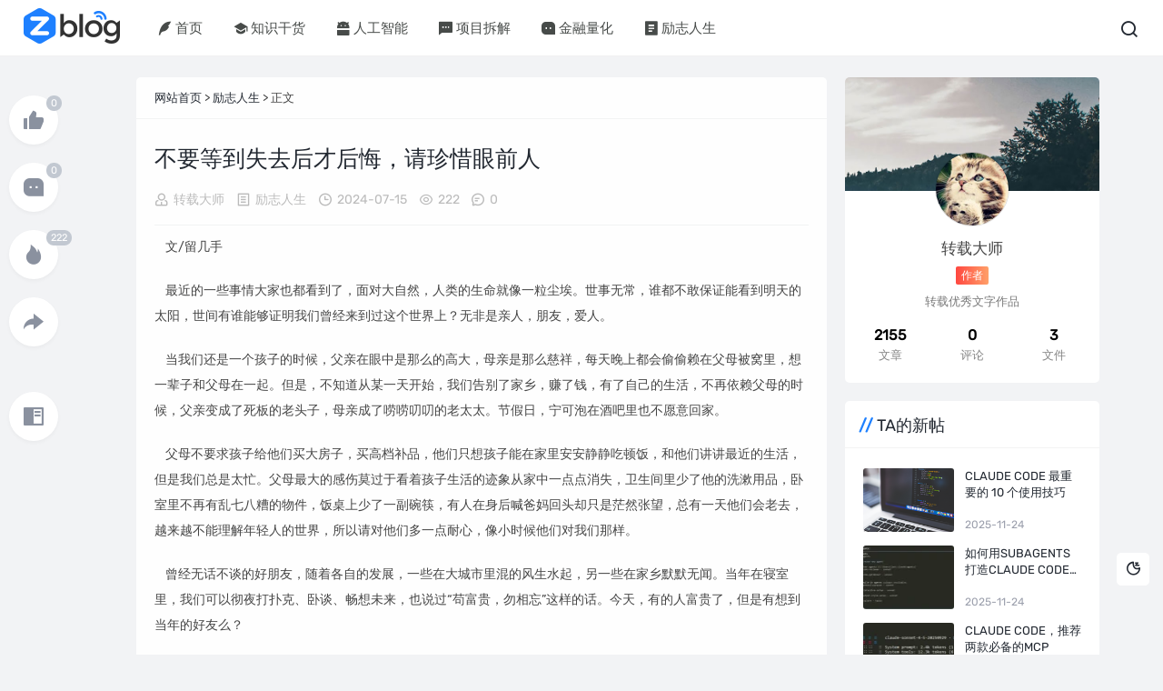

--- FILE ---
content_type: text/html; charset=utf-8
request_url: http://www.guoxifeng.cn/post/4183.html
body_size: 8363
content:
<!DOCTYPE html>
<html lang="zh-CN">
<head>
<meta charset="UTF-8">
<meta name="viewport" content="width=device-width,minimum-scale=1,maximum-scale=1,initial-scale=1,maximum-scale=1">
<title>不要等到失去后才后悔，请珍惜眼前人 - 郭夕锋的私人笔记</title>
<meta name="keywords" content="郭夕锋的私人笔记">
<meta name="description" content="文/留几手最近的一些事情大家也都看到了，面对大自然，人类的生命就像一粒尘埃。世事无常，谁都不敢保证能看到明天的太阳，世间有谁能够证明我们曾经来到过这个世界上？无非是亲人，朋友，爱人。当我们还是一个孩子的时候，父亲在眼中是...,郭夕锋的私人笔记">
<link rel="prev" title="耐得住寂寞，守得住繁华" href="http://www.guoxifeng.cn/post/4182.html">
<link rel="next" title="中年从这10件事情开始注意" href="http://www.guoxifeng.cn/post/4184.html">
<link rel="canonical" href="http://www.guoxifeng.cn/post/4183.html">
<meta name="applicable-device" content="pc,mobile">
<meta name="generator" content="Z-BlogPHP 1.7.4 Themes: Yeelz.Com">
<link rel="stylesheet" href="http://www.guoxifeng.cn/zb_users/theme/Jz52_tsqa/style/style.css?v1.1.3">
<link rel="stylesheet" href="http://www.guoxifeng.cn/zb_users/theme/Jz52_tsqa/xtiper/xtiper.css">
<script src="http://www.guoxifeng.cn/zb_users/theme/Jz52_tsqa/xtiper/xtiper.min.js"></script>
<script src="http://www.guoxifeng.cn/zb_system/script/jquery-2.2.4.min.js"></script>
<script src="http://www.guoxifeng.cn/zb_system/script/zblogphp.js"></script>
<script src="http://www.guoxifeng.cn/zb_system/script/c_html_js_add.php"></script>
<link rel="stylesheet" href="http://www.guoxifeng.cn/zb_users/plugin/xiurr_code/assets/css/highlight/atom-one-dark.min.css"><link rel="stylesheet" href="http://www.guoxifeng.cn/zb_users/plugin/xiurr_code/assets/css/xiurr_code.min.css?v=1.1"></head>
<body>
<div class="main">
<div class="header" id="header">
  <div class="page-top">
    <div id="logo-text"> <a class="logo-text" href="http://www.guoxifeng.cn/"><img src="/zb_users/theme/Jz52_tsqa/images/logo.png" alt="郭夕锋的私人笔记"><img src="/zb_users/theme/Jz52_tsqa/images/nlogo.png" alt="郭夕锋的私人笔记" class="nightlogoimg"></a> </div>
	<ul id="top-nav" class="menu">
	  <li class="navbar-item"><a href="/" title=""><i class="jzicon-quill-pen-fill"></i>首页</a></li><li class="navbar-item"><a href="/category-1.html" title="知识干货"><i class="jzicon-graduation-cap-fill"></i>知识干货</a></li><li class="navbar-item"><a href="/category-4.html" title="人工智能"><i class="jzicon-android-fill"></i>人工智能</a><ul  class="sub-nav"><li class="navbar-item"><a href="http://www.rgzn1.com" title="AI导航"><i class="jzicon-quill-pen-fill"></i>AI导航</a></li><li class="navbar-item"><a href="/category-6.html" title="前沿技术"><i class="jzicon-code-box-fill"></i>前沿技术</a></li></ul></li><li class="navbar-item"><a href="/category-2.html" title="项目拆解"><i class="jzicon-message-2-fill"></i>项目拆解</a></li><li class="navbar-item"><a href="/category-3.html" title="金融量化"><i class="jzicon-message-3-fill"></i>金融量化</a></li><li class="navbar-item"><a href="/category-7.html" title="励志人生"><i class="jzicon-file-list-2-fill"></i>励志人生</a></li>    </ul>
    <div class="header_search">
	<button id="toggle-search" class="header-button"><i class="jzicon-jzsearch"></i></button>
	  <form name="search" method="post" id="search-form" action="http://www.guoxifeng.cn/zb_system/cmd.php?act=search">
        <input name="q" autocomplete="off" placeholder="请输入搜索内容..." type="search" value="" required="required" title="站内搜索">
        <input type="submit" value="搜索">
      </form>
    </div>
			<div class="con"> <i class="jzicon-jzmenu Navleft"></i></div>
	</div>
  <div class="bgDiv"></div>
  <div class="mobile-sidebar">
  <div class="mobile-sidebar-header">
     <div class="btn-group">
		<a href="javascript:void(0);" id="jzicon-close"><i class="jzicon-close Navleft"></i></a>
     </div>
  </div>
    <ul class="navbar-nav">
    </ul>
  </div>
  <div id="percentageCounter"></div>
</div><div class="main-single">
  <div class="single-content ">
    <div class="box-middle">
      <div class="post-page">
	          <div class="place fadeinyp"><a title="首页" href="http://www.guoxifeng.cn/">网站首页</a> &gt; <a href="http://www.guoxifeng.cn/category-7.html">励志人生</a> &gt; 正文 </div>
        <div class="post-single fadeinyp">
          <div class="post-title">
            <h1>不要等到失去后才后悔，请珍惜眼前人</h1>
          </div>
          <div class="post-info">
            <div class="single-meta"><span class="date"><i class="jzicon-jzuser"></i><a href="http://www.guoxifeng.cn/author-2.html">转载大师</a></span> <span class="date"><i class="jzicon-jzwenben"></i><a href="http://www.guoxifeng.cn/category-7.html" rel="category tag">励志人生</a></span> <span class="date"><i class="jzicon-jzshijian"></i>2024-07-15</span> <span class="date lls"><i class="jzicon-jzyan"></i>222</span> <span class="data"><i class="jzicon-jzqipaoa"></i>0</span></div>
          </div>
          <div class="post-content"> <p>&nbsp;&nbsp;&nbsp;&nbsp;文/留几手</p><p>&nbsp;&nbsp;&nbsp;&nbsp;最近的一些事情大家也都看到了，面对大自然，人类的生命就像一粒尘埃。世事无常，谁都不敢保证能看到明天的太阳，世间有谁能够证明我们曾经来到过这个世界上？无非是亲人，朋友，爱人。</p><p>&nbsp;&nbsp;&nbsp;&nbsp;当我们还是一个孩子的时候，父亲在眼中是那么的高大，母亲是那么慈祥，每天晚上都会偷偷赖在父母被窝里，想一辈子和父母在一起。但是，不知道从某一天开始，我们告别了家乡，赚了钱，有了自己的生活，不再依赖父母的时候，父亲变成了死板的老头子，母亲成了唠唠叨叨的老太太。节假日，宁可泡在酒吧里也不愿意回家。</p><p>&nbsp;&nbsp;&nbsp;&nbsp;父母不要求孩子给他们买大房子，买高档补品，他们只想孩子能在家里安安静静吃顿饭，和他们讲讲最近的生活，但是我们总是太忙。父母最大的感伤莫过于看着孩子生活的迹象从家中一点点消失，卫生间里少了他的洗漱用品，卧室里不再有乱七八糟的物件，饭桌上少了一副碗筷，有人在身后喊爸妈回头却只是茫然张望，总有一天他们会老去，越来越不能理解年轻人的世界，所以请对他们多一点耐心，像小时候他们对我们那样。</p><p>&nbsp;&nbsp;&nbsp;&nbsp;曾经无话不谈的好朋友，随着各自的发展，一些在大城市里混的风生水起，另一些在家乡默默无闻。当年在寝室里，我们可以彻夜打扑克、卧谈、畅想未来，也说过“苟富贵，勿相忘”这样的话。今天，有的人富贵了，但是有想到当年的好友么？</p><p>&nbsp;&nbsp;&nbsp;&nbsp;也许，我们觉得自己是迅哥儿，他们成了我们眼中的闰土，朋友之间仿佛有一道屏障，觉得自己无法和那时的朋友沟通了。有多少次，为了所谓的事业，推掉了朋友聚会的邀请。我们成了他们聊天时候的骄傲，他们成了我们眼中“以前认识的人”。朋友也许不能赚钱，不能解决生活的问题，但是我们每个人都需要一个在心神疲惫的时候能和自己唠唠嗑，谈谈心的朋友。这样的朋友不会很多，一辈子能就有几个就不错了。</p><p>&nbsp;&nbsp;&nbsp;&nbsp;当年那个大学刚毕业一起挤8平米分割房，每天早上给男人早饭，做晚餐的女孩已经成了一个唠唠叨叨，家长里短的中年妇女，男人不愿意和她多说一句话。男人把他的幽默感都放在了公司刚毕业的女大学生、夜店里认识的黑丝妹、微信上摇到的女白领身上，每天编着俏皮话把他们逗得哈哈大笑，但是男人有想过么？这些年轻漂亮的女孩可以和他打情骂俏，甚至可以和他上床，但是她们能和他挤出租屋，给他洗衣做饭么？</p><p>&nbsp;&nbsp;&nbsp;&nbsp;一辈子的爱人，不是一场轰轰烈烈的爱情，也不是什么山盟海誓，而是当所有人都质疑你的时候，只有TA在默默陪伴着你；当所有人都在赞赏你的时候，只有TA会微微一笑，仿佛在说我早知道。不要因爱人的平凡和不解风情而郁闷，因为时间会证明，越是平凡的陪伴才会越长久。</p><p>&nbsp;&nbsp;&nbsp;&nbsp;人一辈子只有一次，世上也没有后悔药，错过就是一辈子。不要等到失去他们的那一天，再追悔莫及。如果懂得珍惜，会发现你获得的越来越多，如果一昧去追求，为了自己的追求，不顾一切，不去注重珍惜，会发现你失去的越来越快越来越多。</p><p>&nbsp;&nbsp;&nbsp;&nbsp;我们每个人生命中都离不开供我们吃喝，教我们做人道理的双亲；离不开不为名利能和自己交心的朋友；离不开一个在深夜里为你热好饭菜的爱人，请珍惜你的眼前人吧。</p> </div>
                	  <div class="share">
		  			<button class="diggit"  onclick="dashangToggle()" > <i class="jzicon-zanshang"></i><em>赞赏</em> </button>
		        </div>
      	  	  <div class="copyright"><blockquote>本文由 @转载大师 于 2024-07-15 发布在 郭夕锋的私人笔记，用于收藏学习，如有侵权，请联系删除。<br>
本文链接：<a href="http://www.guoxifeng.cn/post/4183.html">http://www.guoxifeng.cn/post/4183.html</a></blockquote></div>
	  	    
	  		<div class="single-share">
            <div class="post-share"> <a title="分享"><i class="jzicon-jzfenxiang"></i></a>
              <div class="share-icons share-sns" data-title="不要等到失去后才后悔，请珍惜眼前人" data-url="http://www.guoxifeng.cn/post/4183.html"> 
			  <span class="share-icon share-wechat cl" data-type="wechat" title="分享到微信"><i class="jzicon-weixin"></i><span id="wechat-qrcode"></span></span> 
				<span class="share-icon share-sina-weibo cl" data-type="weibo" title="分享到微博"><i class="jzicon-weibo"></i></span>
				<span class="share-icon share-qq cl" data-type="qq" title="分享到QQ好友"><i class="jzicon-qq"></i></span> 
				</div>
            </div>
            <div class="post-like"> 
						<a href="javascript:;" onclick="Jz52_tsqa_prise('4183')" class="Jz52_tsqa_prise_id-4183 dotGood Jz52_tsqa_prise badge" title="好文！一定要点赞！" data-badge="0"><i class="jzicon-jzzan-h"></i><em class="emz">0</em><em>赞</em></a>												<a href="javascript:;" class="comiis_poster_a single_icon bill_icon" title="文章海报"><i class="jzicon-jzimg"></i></a>
			 
			</div>
			</div>
        </div>
        <div class="nextpro">
          <div class="prev">
            <article class="post-overlay">
              <div class="background-img" style="background-image:url(http://www.guoxifeng.cn/zb_users/theme/Jz52_tsqa/style/images/prevnoimg.jpg)"> </div>
              <div class="post_text">
                  <span><i class="jzicon-angle-left"></i>上一篇</span>                     <h3 class="post__title typescale-1 nav-prev">耐得住寂寞，守得住繁华</h3>
                     
              </div>
              <a href="http://www.guoxifeng.cn/post/4182.html" class="link-overlay"></a> 
			  </article>
          </div>
          <div class="next">
            <article class="post-overlay">
              <div class="background-img" style="background-image:url(http://www.guoxifeng.cn/zb_users/theme/Jz52_tsqa/style/images/nextnoimg.jpg)"> </div>
              <div class="post_text">
                  <span>下一篇<i class="jzicon-angle-right"></i></span>                     <h3 class="post__title typescale-1 nav-next">中年从这10件事情开始注意</h3>
                     
              </div>
              <a href="http://www.guoxifeng.cn/post/4184.html" class="link-overlay"></a> 
			  </article>
          </div>
        </div>
	
      	  <div class="related-list">
          <h3><i class="jzicon-jztuwen"></i> 相关文章</h3>
            <ul>
                        <li>
			<a href="http://www.guoxifeng.cn/post/4462.html" title="世界上最大的骗局，叫“以少胜多”">
						<i><img src="http://www.guoxifeng.cn/zb_users/cache/thumbs/c09efe33229bb48c6a043e54dbe69ace-160-112-1.webp" alt="世界上最大的骗局，叫“以少胜多”"></i>
						<p>世界上最大的骗局，叫“以少胜多”</p></a> </li>
                        <li>
			<a href="http://www.guoxifeng.cn/post/4429.html" title="人生感悟：微笑永远是一个人身上最好看的东西">
						<i><img src="/zb_users/theme/Jz52_tsqa/style/images/noimg.png" alt="人生感悟：微笑永远是一个人身上最好看的东西"></i>
						<p>人生感悟：微笑永远是一个人身上最好看的东西</p></a> </li>
                        <li>
			<a href="http://www.guoxifeng.cn/post/4428.html" title="我为什么要这么努力">
						<i><img src="/zb_users/theme/Jz52_tsqa/style/images/noimg.png" alt="我为什么要这么努力"></i>
						<p>我为什么要这么努力</p></a> </li>
                        <li>
			<a href="http://www.guoxifeng.cn/post/4427.html" title="值得一读的爱情唯美感悟句子">
						<i><img src="/zb_users/theme/Jz52_tsqa/style/images/noimg.png" alt="值得一读的爱情唯美感悟句子"></i>
						<p>值得一读的爱情唯美感悟句子</p></a> </li>
                        <li>
			<a href="http://www.guoxifeng.cn/post/4426.html" title="生活感悟唯美句子">
						<i><img src="/zb_users/theme/Jz52_tsqa/style/images/noimg.png" alt="生活感悟唯美句子"></i>
						<p>生活感悟唯美句子</p></a> </li>
                        <li>
			<a href="http://www.guoxifeng.cn/post/4425.html" title="熬，是人生最深的滋味">
						<i><img src="/zb_users/theme/Jz52_tsqa/style/images/noimg.png" alt="熬，是人生最深的滋味"></i>
						<p>熬，是人生最深的滋味</p></a> </li>
                        <li>
			<a href="http://www.guoxifeng.cn/post/4424.html" title="感悟人生经典语句心情">
						<i><img src="/zb_users/theme/Jz52_tsqa/style/images/noimg.png" alt="感悟人生经典语句心情"></i>
						<p>感悟人生经典语句心情</p></a> </li>
                        <li>
			<a href="http://www.guoxifeng.cn/post/4423.html" title="让命运为你转身">
						<i><img src="/zb_users/theme/Jz52_tsqa/style/images/noimg.png" alt="让命运为你转身"></i>
						<p>让命运为你转身</p></a> </li>
            			</ul>	
	  </div>
	         </div>
    </div>
    <aside id="sticky-wrapper">
	<div> 
		<span class="ifread"><a href="javascript:;" onclick="Jz52_tsqa_prise('4183')" class="Jz52_tsqa_prise_id-4183 dotGood Jz52_tsqa_prise badge" title="好文！一定要点赞！" data-badge="0"><i class="jzicon-jzzan-h"></i><em class="emz">0</em><em>赞</em></a></span>
		<span class="ifread"><a title="回复" href="#divCommentPost" class="badge" data-badge="0"><i class="jzicon-message-3-fill"></i></a></span>
	<span class="ifread"><a title="热度" href="#" class="badge" data-badge="222"><i class="jzicon-fire-fill"></i></a></span>
		<span class="ifread Cshare"><a title="分享" href="javascript:;" class=""><i class="jzicon-share-forward-fill"></i></a>
	  <em class="share-sns" data-title="不要等到失去后才后悔，请珍惜眼前人" data-url="http://www.guoxifeng.cn/post/4183.html"> 
			<span class="cl" data-type="wechatl" title="分享到微信"><a title="分享到微信" href="#" class="bds_weixin" ><i class="jzicon-weixin"></i>微信<span id="wechat-qrcodel"></span></a></span>			<span class="cl" data-type="weibo" title="分享到微博"><a title="分享到新浪微博" href="#" class="bds_tsina" ><i class="jzicon-weibo"></i>新浪微博</a></span>			<span class="cl" data-type="qzone" title="分享到QQ空间"><a title="分享到QQ空间" href="#" class="bds_qzone" ><i class="jzicon-qzone"></i>QQ空间</a></span>			<span class="cl" data-type="qq" title="分享到QQ好友"><a title="分享到QQ好友" href="#" class="bds_qq" ><i class="jzicon-qq"></i>QQ</a></span>	  </em>
	</span>
	<span style="margin-top: 30px;"><a href="javascript:;" title="沉浸阅读" class="goread"><i class="jzicon-book-read-fill"></i></a></span>
		</div>
	</aside>
    <aside id="sidebar-right">
		<div class="widget ifread sidebar" id="side-new-about-user">
	  <div class="side-title">
		<h3 class="function_t">作者信息</h3>
	  </div>
	  <div>
		<div class="content">
		  <div id="about-bg" style="background: url(/zb_users/theme/Jz52_tsqa/images/about.jpg) center center no-repeat;background-size:cover;"></div>
		  <a class="avatar" href="http://www.guoxifeng.cn/author-2.html"><img src="http://www.guoxifeng.cn/zb_users/avatar/0.png" alt="转载大师"></a></div>
		<div class="text">
		  <h2>转载大师</h2>
		  <span class="author_t">作者</span>
		  <p>转载优秀文字作品</p>
		</div>
		<div class="card-info-data">
		  <div class="card-info-data-item is-center">
		  <a href="http://www.guoxifeng.cn/author-2.html">
			<div class="length_num">2155</div>
			<div class="headline">文章</div>
		  </a>
		  </div>
		  <div class="card-info-data-item is-center">
		  <a href="http://www.guoxifeng.cn/author-2.html">
			<div class="length_num">0</div>
			<div class="headline">评论</div>
		  </a>
		  </div>
		  <div class="card-info-data-item is-center">
		  <a href="http://www.guoxifeng.cn/author-2.html">
			<div class="length_num">3</div>
			<div class="headline">文件</div>
		  </a>
		  </div>
		</div>
	  </div>
	</div>
		<div class="widget ifread" id="side-new-userarticle"><h3 class="function_t">TA的新帖</h3><ul><li class="widget-list-item"><a href="http://www.guoxifeng.cn/post/4430.html" target="_blank" title="Claude Code 最重要的 10 个使用技巧"> <div class="widget-post-list"> <img src="/zb_users/theme/Jz52_tsqa/style/images/noimg.png" alt="Claude Code 最重要的 10 个使用技巧"> </div> </a><div class="widget-post-list-item"><div class="list-body"><a class="list-title" href="http://www.guoxifeng.cn/post/4430.html" target="_blank" title="Claude Code 最重要的 10 个使用技巧">Claude Code 最重要的 10 个使用技巧</a></div><div class="list-footer"><span>2025-11-24</span></div></div><div class="clear"></div></li><li class="widget-list-item"><a href="http://www.guoxifeng.cn/post/4431.html" target="_blank" title="如何用Subagents打造Claude Code专业开发团队"> <div class="widget-post-list"> <img src="http://www.guoxifeng.cn/zb_users/cache/thumbs/dd144e441f969f5cedca2932ff2da269-100-70-1.webp" alt="如何用Subagents打造Claude Code专业开发团队"> </div> </a><div class="widget-post-list-item"><div class="list-body"><a class="list-title" href="http://www.guoxifeng.cn/post/4431.html" target="_blank" title="如何用Subagents打造Claude Code专业开发团队">如何用Subagents打造Claude Code专业开发团队</a></div><div class="list-footer"><span>2025-11-24</span></div></div><div class="clear"></div></li><li class="widget-list-item"><a href="http://www.guoxifeng.cn/post/4432.html" target="_blank" title="Claude Code，推荐两款必备的MCP"> <div class="widget-post-list"> <img src="http://www.guoxifeng.cn/zb_users/cache/thumbs/a7f06034729fe240e530991fff82f345-100-70-1.webp" alt="Claude Code，推荐两款必备的MCP"> </div> </a><div class="widget-post-list-item"><div class="list-body"><a class="list-title" href="http://www.guoxifeng.cn/post/4432.html" target="_blank" title="Claude Code，推荐两款必备的MCP">Claude Code，推荐两款必备的MCP</a></div><div class="list-footer"><span>2025-11-24</span></div></div><div class="clear"></div></li><li class="widget-list-item"><a href="http://www.guoxifeng.cn/post/4433.html" target="_blank" title="Claude Code如何使用CLAUDE.md决定开发风格和效率"> <div class="widget-post-list"> <img src="http://www.guoxifeng.cn/zb_users/cache/thumbs/3130a0ce27f382b7e70d5da7684d5a25-100-70-1.webp" alt="Claude Code如何使用CLAUDE.md决定开发风格和效率"> </div> </a><div class="widget-post-list-item"><div class="list-body"><a class="list-title" href="http://www.guoxifeng.cn/post/4433.html" target="_blank" title="Claude Code如何使用CLAUDE.md决定开发风格和效率">Claude Code如何使用CLAUDE.md决定开发风格和效率</a></div><div class="list-footer"><span>2025-11-24</span></div></div><div class="clear"></div></li><li class="widget-list-item"><a href="http://www.guoxifeng.cn/post/4434.html" target="_blank" title="全网最全！Claude code完整参考指南"> <div class="widget-post-list"> <img src="/zb_users/theme/Jz52_tsqa/style/images/noimg.png" alt="全网最全！Claude code完整参考指南"> </div> </a><div class="widget-post-list-item"><div class="list-body"><a class="list-title" href="http://www.guoxifeng.cn/post/4434.html" target="_blank" title="全网最全！Claude code完整参考指南">全网最全！Claude code完整参考指南</a></div><div class="list-footer"><span>2025-11-24</span></div></div><div class="clear"></div></li><li class="widget-list-item"><a href="http://www.guoxifeng.cn/post/4435.html" target="_blank" title="Claude Code 从入门到精通：安装、配置、命令与高级技巧详解"> <div class="widget-post-list"> <img src="/zb_users/theme/Jz52_tsqa/style/images/noimg.png" alt="Claude Code 从入门到精通：安装、配置、命令与高级技巧详解"> </div> </a><div class="widget-post-list-item"><div class="list-body"><a class="list-title" href="http://www.guoxifeng.cn/post/4435.html" target="_blank" title="Claude Code 从入门到精通：安装、配置、命令与高级技巧详解">Claude Code 从入门到精通：安装、配置、命令与高级技巧详解</a></div><div class="list-footer"><span>2025-11-23</span></div></div><div class="clear"></div></li></ul></div>	<div id="directory"></div>
	
<div class="widget ifread" id="side-hot-view-item">
<h3 class="function_t">热门文章</h3><ul></ul>
</div><div class="widget ifread" id="side-new-comment-item">
<h3 class="function_t">最新评论</h3><ul></ul>
</div>	</aside>
  </div>
      <div class="hide_box"></div>
      <div class="shang_box"> <a class="shang_close" href="javascript:void(0)" onclick="dashangToggle()" title="关闭"><img src="http://www.guoxifeng.cn/zb_users/theme/Jz52_tsqa/style/images/close.png" alt="取消"></a>
        <div class="shang_payimg"> <img src="/zb_users/theme/Jz52_tsqa/style/images/weipayimg.svg" alt="扫码支持" title="扫一扫"> <img src="/zb_users/theme/Jz52_tsqa/style/images/alipayimg.svg" style="display: none;"  alt="支付码"> </div>
        <div class="shang_payselect">
		  <div class="pay_item  checked" data-id="/zb_users/theme/Jz52_tsqa/style/images/weipayimg.svg"> <span class="radiobox"></span> <span class="pay_logo"><img src="http://www.guoxifeng.cn/zb_users/theme/Jz52_tsqa/style/images/wechat.svg" alt="微信支付"></span> </div>
          <div class="pay_item" data-id="/zb_users/theme/Jz52_tsqa/style/images/alipayimg.svg"> <span class="radiobox"></span> <span class="pay_logo"><img src="http://www.guoxifeng.cn/zb_users/theme/Jz52_tsqa/style/images/alipay.svg" alt="支付宝"></span> </div>
        </div>
      </div>
		<script>
		$(function(){
			$(".pay_item").click(function(){
				$(this).addClass('checked').siblings('.pay_item').removeClass('checked');
				var dataid=$(this).attr('data-id');
				$(".shang_payimg img").attr("src",dataid);
			});
			$(".hide_box").click(function(){
				dashangToggle();
			});
		});
		function dashangToggle(){
			$(".hide_box").fadeToggle();
			$(".shang_box").fadeToggle();
		}
		</script> 

<script>
var billmE = new Array("","Jan","Feb","Mar","Apr","May","Jun","Jul","Aug","Spt","Oct","Nov","Dec"); 
var billhost = "http://www.guoxifeng.cn/",billtxt1 = "老司机，路子野，随时超车",billtxt2 = "Copyright Guoxifeng Rights Reserved.",billurl = "http://www.guoxifeng.cn/post/4183.html",billtag = "励志人生",billtitle = "不要等到失去后才后悔，请珍惜眼前人",billcont = "文/留几手最近的一些事情大家也都看到了，面对大自然，人类的生命就像一粒尘埃。世事无常，谁都不敢保证能看到明天的太阳，世间有谁能够...",billimg = "/zb_users/theme/Jz52_tsqa/bill/bill.jpg",billlogo = "/zb_users/theme/Jz52_tsqa/bill/logo.png",billd = "15",billY = "2024",billm = billmE[parseInt("7")];
var hbtim = '<div class="img_time">'+billd+'<span>'+billm+'. '+billY+'</span></div>';</script>
<link href="http://www.guoxifeng.cn/zb_users/theme/Jz52_tsqa/bill/bill.css" media="all" rel="stylesheet">
<script src="http://www.guoxifeng.cn/zb_users/theme/Jz52_tsqa/bill/html2canvas.min.js"></script>
<script src="http://www.guoxifeng.cn/zb_users/theme/Jz52_tsqa/bill/bill.js"></script>
<script src="http://www.guoxifeng.cn/zb_users/theme/Jz52_tsqa/bill/billgo.js"></script>

<script src="http://www.guoxifeng.cn/zb_users/theme/Jz52_tsqa/script/asid.js"></script>  <div id="footer">
  <p>Copyright Guoxifeng Rights Reserved.
<a href="https://www.beian.gov.cn/portal/registerSystemInfo?recordcode=32068202000722">苏公网安备32068202000722号</a> <a href="https://beian.miit.gov.cn/" rel="nofollow" target="_blank">苏ICP备2022041737号-1</a></p><p>Powered: <a href="http://www.zblogcn.com/" target="_blank">Z-BlogPHP</a></p>  </div>
</div>
</div>
<a href="javascript:void(0);" class="to-top" id="to-top"><i class="jzicon-jzzhiding"></i><em>返回顶部</em></a>
<a class="jznight" href="javascript:switchNightMode()" target="_self"><i class="jzicon-yejian-b"></i><em>暗黑模式</em></a><script src="http://www.guoxifeng.cn/zb_users/theme/Jz52_tsqa/script/custom.js?v1.1.3"></script>
<script src="http://www.guoxifeng.cn/zb_users/theme/Jz52_tsqa/script/qrcode.min.js"></script>
<script>window.XIURR_CODE_CONFIG ={"border_style":"mac-dark","highlight_style":"atom-one-dark.min.css","show_shadow":"show-shadow","show_type":"","show_line":"","show_line_number":"show-line-number","code_word_wrap":"","code_group_btn":{"full":"on","copy":"on","close":"on"},"code_close":"off","code_height_limit":"0","code_limit_btn":"off","keep_config":"on","code_style":""}</script><script type="text/javascript" src="http://www.guoxifeng.cn/zb_users/plugin/xiurr_code/assets/vendor/clipboard.min.js"></script><script type="text/javascript" src="http://www.guoxifeng.cn/zb_users/plugin/xiurr_code/assets/vendor/highlight.min.js"></script><script type="text/javascript" src="http://www.guoxifeng.cn/zb_users/plugin/xiurr_code/assets/js/xiurr_code.min.js?v=1.1"></script><script src="http://www.guoxifeng.cn/zb_users/theme/Jz52_tsqa/script/sticky-left.js"></script><script src="http://www.guoxifeng.cn/zb_users/theme/Jz52_tsqa/script/sidebar-right.js"></script></body>
</html><!--64.35 ms , 19 queries , 2902kb memory , 0 error-->

--- FILE ---
content_type: text/css
request_url: http://www.guoxifeng.cn/zb_users/theme/Jz52_tsqa/style/style.css?v1.1.3
body_size: 18063
content:
@import url(css/style.css);
@import url(css/rubik.css);
* {
    -webkit-box-sizing: border-box;
    -moz-box-sizing: border-box;
    box-sizing: border-box;
    margin: 0;
    padding: 0
}
html {
    height: 100%;
    max-height: 100%;
    padding: 0;
    margin: 0
}
body {
    max-width: 100%;
    margin: 0 auto;
    line-height: 1.6;
    background-color: #f2f3f5
}
.clear {
    clear: both;
    display: block;
    overflow: hidden;
    visibility: hidden;
    width: 0;
    height: 0
}
h1, h2, h3, h4, h5, h6 {
    font-weight: 600;
    line-height: 1;
}
h1 {
    font-size: 30px
}
h2 {
    font-size: 26px
}
h3 {
    font-size: 22px
}
h4 {
    font-size: 20px
}
h5 {
    font-size: 16px
}
h6 {
    font-size: 16px
}
strong {
    font-weight: 700
}
img {
    max-width: 100%;
    height: auto
}
ol li {
    margin-left: 20px;
    list-style: decimal;
    padding-left: 3px;
}
ul li {
    list-style: none;
    margin: 0;
    padding: 0;
}
a img {
    border: none
}
p {
    font-size: 14px;
    white-space: normal;
    word-break: break-all;
}
a {
    text-decoration: none
}
a:link, a:visited {
    opacity: 1;
    -webkit-transition: all .15s linear;
    -moz-transition: all .15s linear;
    -o-transition: all .15s linear;
    -ms-transition: all .15s linear;
    transition: all .15s linear;
    color: #222831;
}
a:active, a:hover {
    color: #1e80ff
}
em, i {
    font-style: normal;
}
pre {
    margin-bottom: 20px !important;
    border-radius: 5px;
}
blockquote {
    background: #f4f5f9;
    position: relative;
    width: 100%;
    padding: 16px;
    margin-bottom: 20px;
    padding-left: calc(16px + 16px);
    border-radius: 5px;
    word-break: break-all;
    transition: all 0.28s ease;
    -moz-transition: all 0.28s ease;
    -webkit-transition: all 0.28s ease;
    -o-transition: all 0.28s ease;
}
blockquote:before {
    position: absolute;
    color: #1e80ff;
    content: '\e739';
    top: calc(50% - 24px * 0.5);
    left: 4px;
    width: 24px;
    height: 24px;
    text-align: center;
    font-weight: 600;
    line-height: 24px;
    vertical-align: middle;
    font-family: 'icomoon';
}
blockquote p {
    margin: 2px 0 !important;
}
table {
    border-collapse: collapse
}
table, table th, table td {
    border: 1px solid #eee
}
table th, table td {
    padding: 6px
}
table th {
    background-color: #f6f7f8
}
::-webkit-scrollbar-track-piece {
    background-color: #e7eaf1
}
::-webkit-scrollbar {
    width: 5px;
    height: 10px
}
::-webkit-scrollbar-thumb {
    background: #8590a6;
    border-radius: 2px;
    border: 0
}
@-webkit-keyframes fadeInUp {
    0% {
        opacity: 0;
        -webkit-transform: translateY(-50px);
        transform: translateY(-50px)
    }
    90% {
        opacity: 1;
        -webkit-transform: none;
        transform: none
    }
}
@keyframes fadeInUp {
    0% {
        opacity: 0;
        -webkit-transform: translateY(-50px);
        transform: translateY(-50px)
    }
    90% {
        opacity: 1;
        -webkit-transform: none;
        transform: none
    }
}
@-webkit-keyframes loadingRotate {
    0% {
        -webkit-transform: rotate(0) translateZ(0);
        transform: rotate(0) translateZ(0)
    }
    50% {
        -webkit-transform: rotate(180deg) translateZ(0);
        transform: rotate(180deg) translateZ(0)
    }
    100% {
        -webkit-transform: rotate(360deg) translateZ(0);
        transform: rotate(360deg) translateZ(0)
    }
}
@keyframes loadingRotate {
    0% {
        -webkit-transform: rotate(0) translateZ(0);
        transform: rotate(0) translateZ(0)
    }
    50% {
        -webkit-transform: rotate(180deg) translateZ(0);
        transform: rotate(180deg) translateZ(0)
    }
    100% {
        -webkit-transform: rotate(360deg) translateZ(0);
        transform: rotate(360deg) translateZ(0)
    }
}
.fadeinyp {
    -webkit-animation-name: fadeInUp;
    animation-name: fadeInUp;
    -webkit-animation-timing-function: ease-in-out;
    animation-timing-function: ease-in-out;
    -webkit-animation-duration: 500ms;
    animation-duration: 500ms;
    -webkit-animation-fill-mode: both;
    animation-fill-mode: both
}
.jz_bs {
    background-color: #fff;
    margin: 0 20px 20px;
    border-radius: 5px;
}
.d-flex {
    display: flex;
    display: -webkit-flex;
    justify-content: space-between;
}
/* 轮播 */
.hdp_focusbox {
    position: relative;
    width: 70%;
    height: 280px;
    margin: 0 auto;
    border-radius: 5px 0 0 5px;
    overflow: hidden;
}
.hdp_focusbox .bd {
    z-index: 0;
}
.hdp_focusbox .bd li {
    width: 100%;
    height: 280px;
    overflow: hidden;
}
.hdp_focusbox .bd li .hdp_founs_img {
    position: relative;
    width: 100%;
    height: 280px;
    overflow: hidden;
}
.hdp_focusbox .bd li .hdp_founs_img a {
    position: absolute;
    top: 0;
    bottom: 0;
    left: 0;
    right: 0;
    border: 0;
    background-size: cover;
    background-repeat: no-repeat;
    background-position: 50% 50%;
    background-color: rgba(120, 120, 120, 0.1);
}
.hdp_focusbox .bd li .hdp_founs_img a .hdp-overlay-grad {
    position: absolute;
    bottom: 0;
    left: 0;
    width: 100%;
    height: 40%;
    background-image: -webkit-linear-gradient(180deg, rgba(0, 0, 0, 0.01) 5%, rgba(0, 0, 0, 0.6) 100%);
    background-image: -moz-linear-gradient(180deg, rgba(0, 0, 0, 0.01) 5%, rgba(0, 0, 0, 0.6) 100%);
    background-image: linear-gradient(180deg, rgba(0, 0, 0, 0.01) 5%, rgba(0, 0, 0, 0.6) 100%);
}
.hdp_focusbox .hdp_founs_text {
    position: absolute;
    bottom: 0;
    width: 100%;
    padding: 35px 20px;
    text-align: center;
    z-index: 1;
}
.hdp_focusbox .hdp_founs_text span {
    width: 100%;
    height: 50px;
    margin: 0 auto;
    text-overflow: ellipsis;
    white-space: nowrap;
    overflow: hidden;
}
.hdp_focusbox .hdp_founs_text span a {
    font-size: 18px;
    color: #fff;
}
.hdp_focusbox .hd {
    position: absolute;
    bottom: 15px;
    left: 0;
    width: 100%;
    height: 4px;
    line-height: 4px;
    z-index: 1;
}
.hdp_focusbox .hd ul {
    text-align: center;
}
.hdp_focusbox .hd ul li {
    cursor: pointer;
    display: inline-block;
    *display: inline;
    zoom: 1;
    width: 15px;
    height: 4px;
    margin: 0 2px;
    background: #eee;
    overflow: hidden;
    filter: alpha(opacity=70);
    opacity: 0.7;
    -webkit-transition: all .3s ease;
    -webkit-transition: all .2s ease;
    -o-transition: all .2s ease;
    transition: all .2s ease;
    line-height: 9999px;
    border-radius: 4px;
}
.hdp_focusbox .hd ul .on {
    width: 25px;
    background: #1e80ff;
    filter: alpha(opacity=100);
    opacity: 1;
}
.hdp_focusbox .prev, .hdp_focusbox .next {
    position: absolute;
    top: 50%;
    width: 45px;
    height: 45px;
    line-height: 45px;
    margin: -35px 0 0;
    text-align: center;
    background: rgba(0, 0, 0, .3);
    border-radius: 50%;
    cursor: pointer;
    font-size: 25px;
    color: #fff;
    z-index: 10;
    display: none;
}
.hdp_focusbox .prev {
    left: 20px;
}
.hdp_focusbox .next {
    background-position: -55px 0;
    right: 20px;
}
.topsige {
    width: 30%;
    padding-left: 4px;
}
.topsige li {
    width: 100%;
    float: left;
    margin: 0 4px 4px 0;
    position: relative;
    border-radius: 0 5px 0 0;
    overflow: hidden;
}
.topsige li i {
    height: 138px;
    display: block;
}
.topsige li i img {
    width: 100%;
    height: 100%;
    object-fit: cover;
    -webkit-object-fit: cover;
}
.topsige li h3 {
    left: 0;
    bottom: 0;
    position: absolute;
    background: -webkit-linear-gradient(rgba(0, 0, 0, 0), rgba(0, 0, 0, .85));
    background: linear-gradient(rgba(0, 0, 0, 0), rgba(0, 0, 0, .85));
    color: #fff;
    font-size: 14px;
    font-weight: inherit;
    padding: 5px 10px 10px 10px;
    width: 100%;
    word-break: keep-all;
    white-space: nowrap;
    overflow: hidden;
    text-overflow: ellipsis;
}
.topsige li:nth-child(2n+0) {
    margin-bottom: 0;
    border-radius: 0 0 5px 0;
}
@media screen and (max-width:980px) {
    .hdp_focusbox {
        width: 100%;
        border-radius: 5px 5px 0 0;
    }
    .hdp_focusbox, .hdp_focusbox .bd li, .hdp_focusbox .bd li .hdp_founs_img {
        height: 45vw !important;
    }
    .topsige li i {
        height: 25vw !important;
    }
    .topsige {
        width: 100%;
        padding-left: 0;
    }
    .topsige li {
        width: calc(50% - 2px);
        margin: 4px 4px 0 0;
        border-radius: 0 0 0 5px;
    }
    .topsige li:nth-child(2n+0) {
        margin-right: 0;
        border-radius: 0 0 5px 0;
    }
    .post-list .d-flex {
        flex-direction: column;
    }
}
@media screen and (max-width:480px) {
    .topsige li i {
        height: 130px;
    }
}
.xlb_snotice_wrap {
    position: relative;
    width: 100%;
    padding: 15px 20px;
    overflow: hidden;
}
.xlb_snotice_box {
    position: relative;
    height: 20px;
    padding: 0 50px 0 90px;
    overflow: hidden;
}
.xlb_snotice_box:before {
    font-family: icomoon;
    margin-right: 4px;
    text-align: center;
    position: absolute;
    left: 0;
    top: -5px;
    content: '\e915';
    font-size: 20px;
    color: #1e80ff;
}
.xlb_snotice_box .xlb_snotice_label {
    position: absolute;
    top: 0;
    left: 28px;
    line-height: 20px;
    color: #1e80ff;
}
.xlb_snotice_box ul {
    height: 20px;
    position: relative;
}
.xlb_snotice_box li {
    height: 20px;
    line-height: 20px;
    white-space: nowrap;
    text-overflow: ellipsis;
    overflow: hidden;
}
.xlb_snotice_box li a {
    font-size: 14px;
    color: #828C96;
}
.xlb_snotice_box li a:hover {
    color: #333;
}
.xlb_snotice_btns {
    position: absolute;
    right: 0;
    top: 50%;
    margin-top: -10px;
    z-index: 10;
}
.xlb_snotice_btns a {
    display: block;
    float: left;
    width: 20px;
    height: 20px;
    background-color: #F0F2F4;
    border: 1px solid #eee;
    cursor: pointer;
    overflow: hidden;
    text-align: center;
}
.xlb_snotice_btns a.next {
    margin-left: 4px
}
.xlb_snotice_btns a.next span {
    display: inline-block;
    transform: rotate(180deg);
    -webkit-transform: rotate(180deg);
}
.xlb_snotice_btns a:hover {
    background-color: #eef4fa;
}
.con {
    display: none
}
.con {
    position: absolute;
    z-index: 0;
    top: 20px;
}
.con i {
    color: #222;
    font-size: 18px;
}
.bgDiv {
    width: 100%;
    height: 100%;
    -webkit-backdrop-filter: blur(10px);
    backdrop-filter: blur(10px);
    background: rgba(120, 129, 147, .5);
    position: fixed;
    display: none;
    top: 0;
    right: 0;
    bottom: 0;
    left: 0;
    z-index: 99;
}
.mobile-sidebar {
    width: 75%;
    position: fixed;
    top: 0;
    left: 0;
    height: 100vh;
    z-index: 999;
    background: #fdfbfb;
    -webkit-transition: all 0.3s;
    -o-transition: all 0.3s;
    transition: all 0.3s;
    overflow-x: hidden;
    overflow-y: auto;
    -webkit-transform: translateX(-100%);
    -ms-transform: translateX(-100%);
    transform: translateX(-100%);
    -webkit-transition: 300ms ease;
    -o-transition: 300ms ease;
    transition: 300ms ease;
    -webkit-overflow-scrolling: touch;
}
@media (max-width: 991.98px) and (min-width: 768px) {
    .mobile-sidebar {
        width: 300px;
    }
}
.mobile-sidebar.active {
    -webkit-transform: translateX(0);
    -ms-transform: translateX(0);
    transform: translateX(0);
    -webkit-transition: 300ms ease;
    -o-transition: 300ms ease;
    transition: 300ms ease;
}
.mobile-sidebar-header {
    padding: 8px 0;
    text-align: right;
}
#jzicon-close {
    width: 45px;
    text-align: center;
    font-size: 26px;
}
.mobile-sidebar-header .btn-group {
    position: relative;
    display: -ms-inline-flexbox;
    display: inline-flex;
    vertical-align: middle;
}
.navbar-nav {
    display: -ms-flexbox;
    display: flex;
    -ms-flex-direction: column;
    flex-direction: column;
    padding: 0;
    margin: 0;
    list-style: none
}
.navbar-nav li {
    position: relative;
    padding: 8px 16px;
}
.navbar-nav li a {
    position: relative;
    display: block;
    font-size: 15px;
    padding: 6px 2px;
}
.navbar-nav li a i {
    font-size: 20px;
    margin: 0 8px 0 0;
}
.navbar-nav .sub-nav {
    padding: 0 0 4px 28px;
    display: none;
    position: relative;
    padding: 8px 0;
    border-radius: 6px;
    background-color: #fff;
    -webkit-box-shadow: 0px 5px 20px 0px rgba(17, 58, 93, 0.05);
    box-shadow: 0px 5px 20px 0px rgba(17, 58, 93, 0.05);
}
.navbar-nav .sub-nav li {
    margin: 0;
    padding: 0;
}
.navbar-nav .sub-nav li a {
    font-size: 14px;
    padding: 12px 16px;
    opacity: .6;
}
.navbar-nav li ul, #divNavBar li ul {
    display: none;
}
#divNavBar li a i {
    margin-right: 4px;
}
.navbar-nav li em[class*="dot"] {
    position: absolute;
    top: 0px;
    right: 0px;
    width: 48px;
    height: 48px;
    text-align: center;
    border-left: 1px solid rgba(255, 255, 255, 0);
    cursor: pointer;
}
.navbar-nav li em[class*="dot"] .jzicon-arrow-down {
    font-size: 18px;
    color: #333;
    -webkit-transition: all .3s ease;
    -o-transition: all .3s ease;
    transition: all .3s ease;
    position: absolute;
    width: 48px;
    line-height: 48px;
    top: 0;
    left: 0;
}
.navbar-nav li em[class*="dot"] .jzicon-arrow-down.open {
    -webkit-transform: rotate(180deg);
    -ms-transform: rotate(180deg);
    -o-transform: rotate(180deg);
    transform: rotate(180deg);
}
#divCatalog li:before, #divPrevious li:before, #divLinkage li:before, #divNavBar li:before, #divComments li:before, #divAuthors li:before, #divFavorites li:before, #divStatistics li:before {
    content: "\e736";
    margin: 0 5px 0 0;
    font-size: 12px;
    font-family: icomoon;
    display: inline-block;
    vertical-align: top;
}
#divLinkage ul li, #divFavorites ul li, #divStatistics ul li, #divArchives ul li, #divMisc ul li, #divAuthors ul li {
    float: left;
    width: 50%;
    display: block;
}
#divSearchPanel .function_t {
    display: none;
}
#divSearchPanel {
    margin: 0;
    background-color: transparent;
    padding: 0 0 20px 0;
    box-shadow: none;
}
#divSearchPanel form {
    border-radius: 5px;
    position: relative;
    overflow: hidden
}
#divSearchPanel input[type="submit"] {
    border: 0;
    background: 0;
    color: #fff;
    outline: none;
    position: absolute;
    width: 28%;
    height: 36px;
    background: #1e80ff;
}
#divSearchPanel input[type="text"] {
    border: 0;
    line-height: 36px;
    height: 36px;
    width: 72%;
    padding-left: 10px;
    border-radius: 0;
    outline: none
}
#divContorPanel {
    padding-bottom: 30px;
}
#divContorPanel div {
    text-align: center;
}
#divContorPanel .cp-hello {
    width: 100%;
    margin-bottom: 10px;
    padding: 10px 0 10px 0;
    display: inline-block
}
#divContorPanel .cp-login a, #divContorPanel .cp-vrs a {
    text-align: center;
    line-height: 30px;
    border: 1px solid #ccc;
    border-radius: 5px;
    margin: 4px;
    padding: 4px 8px;
}
#divCalendar {
    padding: 20px;
}
#divCalendar div {
    margin-bottom: 0;
}
#divCalendar table {
    width: 100%;
    border-collapse: collapse;
    font-size: 13px;
}
#divCalendar table, #divCalendar tr, #divCalendar th, #divCalendar td {
    border: 1px solid #eee
}
#divCalendar caption {
    line-height: 36px;
    border-top: 1px solid #eee;
    border-left: 1px solid #eee;
    border-right: 1px solid #eee
}
#divCalendar caption a {
    font-size: 15px;
    color: #123
}
#divCalendar thead {
    background: rgba(255, 255, 255, .1)
}
#divCalendar th {
    height: 36px
}
#divCalendar td {
    height: 36px;
    text-align: center
}
#divCalendar td a {
    font-weight: 700;
    color: #123
}
#divCalendar td a:hover {
    color: #f63
}
/* 社交按钮 */
.sidebar-navigation {
    text-align: center;
    margin: 20px 0;
}
.sidebar-navigation .sns-icon {
    width: 28px;
    height: 28px;
    background: #2c353a;
    color: #fff;
    border-radius: 50%;
    font-size: 14px;
    display: inline-block;
    line-height: 28px;
    cursor: pointer;
    transition: .5s;
    margin: 0;
    margin: 2px
}
.sidebar-navigation .sns-icon:hover {
    opacity: 1
}
.sidebar-navigation .qq {
    background: #3d93e0
}
.sidebar-navigation .qq:hover {
    color: #3d93e0;
    background: #fff
}
.sidebar-navigation .weibo {
    background: #e24040
}
.sidebar-navigation .weibo:hover {
    color: #e24040;
    background: #fff
}
.sidebar-navigation .bilibili {
    background: #fb7299
}
.sidebar-navigation .bilibili:hover {
    color: #fb7299;
    background: #fff
}
.sidebar-navigation .github {
    background: #3a3a3a)
}
.sidebar-navigation .github:hover {
    color: #3a3a3a;
    background: #fff
}
.sidebar-navigation .rss {
    background: #ffb048
}
.sidebar-navigation .rss:hover {
    color: #ffb048;
    background: #fff
}
.sidebar-navigation .weixin {
    background: #20b767;
    position: relative
}
.sidebar-navigation .weixin:hover {
    color: #20b767;
    background: #fff
}
.sidebar-navigation .twitter {
    background: #1da1f2;
    position: relative
}
.sidebar-navigation .twitter:hover {
    color: #1da1f2;
    background: #fff
}
.sidebar-navigation .facebook {
    background: #3b57a0;
    position: relative
}
.sidebar-navigation .facebook:hover {
    color: #3b57a0;
    background: #fff
}
.sidebar-navigation .instagram {
    background: #df016f;
    position: relative
}
.sidebar-navigation .instagram:hover {
    color: #df016f;
    background: #fff
}
.sidebar-navigation .pinterest {
    background: #c9161c;
    position: relative
}
.sidebar-navigation .pinterest:hover {
    color: #c9161c;
    background: #fff
}
.sidebar-navigation .kuaishou {
    background: #ff9000;
    position: relative
}
.sidebar-navigation .kuaishou:hover {
    color: #ff9000;
    background: #fff
}
.sidebar-navigation .douyin {
    background: #271a27;
    position: relative
}
.sidebar-navigation .douyin:hover {
    color: #271a27;
    background: #fff
}
.sidebar-navigation .momo {
    background: #0b6fcf;
    position: relative
}
.sidebar-navigation .momo:hover {
    color: #0b6fcf;
    background: #fff
}
.sidebar-navigation .zhihu {
    background: #0f88eb;
    position: relative
}
.sidebar-navigation .zhihu:hover {
    color: #0f88eb;
    background: #fff
}
.sidebar-navigation a.weixin .weixincode {
    position: absolute;
    bottom: 50px;
    left: -40px;
    z-index: 999;
    display: none;
    width: 130px;
    height: 130px;
    overflow: hidden;
    border-radius: 5px;
    box-shadow: 0 2px 4px 0px rgba(0, 0, 0, 0.1), 0 4px 8px 0px rgba(0, 0, 0, 0.1), 0 8px 16px 0px rgba(0, 0, 0, 0.1);
    -webkit-animation-name: fadeInUp;
    animation-name: fadeInUp;
    -webkit-animation-timing-function: ease-in;
    animation-timing-function: ease-in;
    -webkit-animation-duration: 300ms;
    animation-duration: 300ms;
    -webkit-animation-fill-mode: both;
    animation-fill-mode: both;
}
.sidebar-navigation a.weixin:hover .weixincode {
    display: block;
}
#sidebar-left {
    float: left;
    width: 180px;
    margin-left: -100%;
}
#sidebar-right {
    width: 280px;
    float: right;
    margin-left: -280px;
}
.is-sticky #sidebar-left {
    margin-left: 0;
}
.sticky-wrapper {
    float: left;
    width: 180px;
    margin-left: -100%;
}
.sticky-wrapper #sidebar-left {
    margin-left: 0;
}
#sticky-wrapper {
    position: fixed;
    top: 0;
    bottom: 0;
    width: 60px;
    background-color: transparent;
    margin-left: -80px;
    z-index: 99;
    padding: 105px 0;
}
#sticky-wrapper span {
    float: left;
    width: 54px;
    height: 54px;
    text-align: center;
    margin-bottom: 20px;
    position: relative;
}
#sticky-wrapper span a {
    padding: 0;
    margin: 0;
    width: 54px;
    height: 54px;
    line-height: 4px;
    background-color: #fff;
    display: block;
    color: #8a919f;
    box-shadow: 0 2px 4px 0 rgba(0, 0, 0, .04);
    font-size: 12px;
    position: relative;
    border-radius: 50%;
}
#sticky-wrapper span a.badge:after {
    content: attr(data-badge);
    position: absolute;
    top: 0;
    left: 75%;
    height: 17px;
    line-height: 17px;
    padding: 0 5px;
    border-radius: 9px;
    font-size: 11px;
    text-align: center;
    white-space: nowrap;
    background-color: #c2c8d1;
    color: #fff;
}
#sticky-wrapper span a.prised:after, #sticky-wrapper span a.yscoll:after {
    background-color: #1e80ff;
}
#sticky-wrapper span em {
    display: none
}
#sticky-wrapper span a:hover {
    color: #515767;
}
#sticky-wrapper span a i {
    font-size: 22px;
    display: block;
    line-height: 54px
}
#sticky-wrapper .share-sns {
    display: none;
    position: absolute;
    top: 0;
    flex-direction: column;
    left: calc(100% + 14px);
    z-index: 30;
    background: #fff;
    border-radius: 4px;
    padding: 9px 0;
    width: -webkit-max-content;
    width: -moz-max-content;
    width: max-content;
    box-shadow: 0 8px 24px rgba(81, 87, 103, .16);
}
#sticky-wrapper .share-sns span#wechat-qrcodel {
    box-shadow: 0 8px 24px rgba(81, 87, 103, .16);
    border: 0;
}
#sticky-wrapper .Cshare:hover .share-sns {
    display: block;
}
#sticky-wrapper .share-sns span a:hover {
    background-color: #f2f3f5;
}
#sticky-wrapper .share-sns:after {
    position: absolute;
    width: 0;
    height: 0;
    content: " ";
    right: 100%;
    top: 14px;
    border: 12px solid transparent;
    border-right-color: #fff;
}
#sticky-wrapper .share-sns span {
    height: 44px;
    width: auto;
    text-align: left;
    margin-bottom: 0;
    float: inherit;
}
#sticky-wrapper .share-sns span a {
    height: 44px;
    width: auto;
    padding: 0 15px;
    line-height: 3.3;
    background-color: #fff;
    display: block;
    color: #8a919f;
    box-shadow: none;
    border-radius: 0;
    font-size: 14px;
}
#sticky-wrapper .share-sns span a i {
    display: inline-block;
    line-height: 1.7;
    margin-right: 8px;
}
#divMisc {
    padding-top: 24px;
}
.widget {
    clear: both;
    width: 100%;
    position: relative;
    margin-bottom: 20px;
    padding-bottom: 5px;
    background-color: #fff;
    border-radius: 5px;
    overflow: hidden;
}
.widget[id^=side-aboxd] {
    padding: 0;
    overflow: hodden;
}
.widget[id^=side-aboxd] img {
    vertical-align: middle
}
.widget h3 {
    font-size: 18px;
    margin: 18px 0 22px 0;
    padding: 0 20px 15px;
    border-bottom: 1px solid #F3F3F3;
    padding-left: 35px;
    color: #222831;
    font-weight: 500
}
.widget h3:after, .widget h3:before {
    position: absolute;
    width: 5px;
    height: 16px;
    top: 18px;
    left: 15px;
    color: #1e80ff;
    content: '/';
    font-weight: bold;
}
.widget h3:after {
    left: 22px;
}
.widget ul {
    margin: 0;
    list-style: none;
    padding: 0 24px 16px 24px;
    margin-bottom: -10px;
    overflow: hidden;
}
.widget ul li {
    margin-bottom: 8px;
    padding-bottom: 8px;
    border-bottom: 1px dotted #eee;
    font-size: 13px;
    white-space: nowrap;
    overflow: hidden;
    text-overflow: ellipsis
}
#side-hot-view-item ul, #side-hot-cmt-item ul, #side-new-article-item ul, #side-tui-article-item ul, #side-new-userarticle ul {
    padding: 0;
    margin: 5px 0 0;
}
#side-hot-view-item ul li, #side-hot-cmt-item ul li, #side-new-article-item ul li, #side-tui-article-item ul li, #side-new-userarticle ul li {
    white-space: normal;
    margin: 0;
    padding: 0;
    border: 0;
}
.widget#divComments ul li:last-child, .widget#divPrevious ul li:last-child, .widget#divCatalog ul li:last-child, .widget#divNavBar ul li:last-child, .widget#side-new-comment-item ul li:last-child {
    border: 0;
}
.widget#divNavBar ul li ul li, .widget#divCatalog ul li ul li {
    padding: 8px 0 0;
    margin: 8px 0 0;
    border-top: 1px dotted #eee !important;
    border-bottom: 0px dotted #eee;
}
.widget ul li a {
    font-weight: 400
}
.widget ul li a:hover {
    color: #1e80ff !important
}
.widget img {
    max-width: 100%;
    height: auto;
    transition: .5s
}
.widget .jz_banner_inner img:hover {
    opacity: .8
}
.widget#divTags ul {
    overflow: hidden;
    margin-bottom: 0px;
}
.widget#divTags ul li {
    float: left;
    display: block;
    margin: 0;
    padding: 0;
    border: 0;
}
#divTags ul li a {
    display: inline-block;
    color: #FFF;
    text-decoration: none;
    border-radius: 4px;
    padding: 3px 10px;
    margin-right: 5px;
    margin-bottom: 5px;
    font-weight: 500
}
#divTags ul li:nth-child(5n) a {
    background: #E8BA00;
    border: 1px solid #E8BA00;
}
#divTags ul li:nth-child(5n + 1) a {
    background: #108F01;
    border: 1px solid #108F01;
}
#divTags ul li:nth-child(5n + 2) a {
    background: #364CC6;
    border: 1px solid #364CC6;
}
#divTags ul li:nth-child(5n + 3) a {
    background: #FF4B19;
    border: 1px solid #FF4B19;
}
#divTags ul li:nth-child(5n + 4) a {
    background: #A60CEB;
    border: 1px solid #A60CEB;
}
#divTags ul li a:hover {
    color: #fff !important;
    opacity: 0.6;
}
#side-new-comment-item li {
    margin-bottom: 10px;
    padding-bottom: 10px;
    white-space: nowrap;
    overflow: hidden;
    text-overflow: ellipsis;
}
.widget#side-new-comment-item ul li:last-child {
    margin-bottom: 5px;
}
#side-new-comment-item .avatar {
    float: left;
    width: 50px;
    height: 50px;
    border-radius: 100%;
    margin-right: 10px;
}
#side-new-comment-item li p {
    white-space: nowrap;
    overflow: hidden;
    text-overflow: ellipsis;
    line-height: 2
}
#side-new-comment-item li span {
    display: inline-block;
    color: #999;
}
#side-new-about-item .function_t {
    display: none
}
#side-new-about-item, #side-new-about-user, #sidebar-mobile-user {
    text-align: center;
}
#side-new-about-item .content, #side-new-about-user .content, #sidebar-mobile-user .content {
    position: relative;
    width: 100%;
}
#side-new-about-item .side-title, #side-new-about-user .side-title, #sidebar-mobile-user .side-title {
    display: none;
}
.sidebar#side-new-about-item, .sidebar#side-new-about-user, #sidebar-mobile-user {
    padding: 0;
}
#side-new-about-item #about-bg, #side-new-about-user #about-bg, #sidebar-mobile-user .about-bg {
    height: 125px;
}
#side-new-about-item .avatar img, #side-new-about-user .avatar img, #sidebar-mobile-user .avatar img {
    display: block;
    position: absolute;
    bottom: -80px;
    left: 50%;
    transform: translate(-50%, -50%);
    border-radius: 50%;
    border: 1px solid rgba(0, 0, 0, .125);
    width: 82px;
    height: 82px;
}
#side-new-about-item .text, #side-new-about-user .text {
    margin: 55px 20px 0;
}
#side-new-about-item .text h2, #side-new-about-user .text h2, #sidebar-mobile-user .text h2 {
    font-size: 17px;
    margin: 10px 0;
    font-weight: 500;
}
#side-new-about-user .text .author_t, #sidebar-mobile-user .text h2 span, .post-user-meta h3 span {
    padding: 3px 6px;
    border-radius: 2px;
    color: #fff;
    background-image: -webkit-gradient(linear, left top, right top, from(#ff4740), color-stop(#ffa069), color-stop(#ffab55), to(#ff6c40));
    background-image: -o-linear-gradient(left, #ff4740, #ffa069, #ffab55, #ff6c40);
    background-image: linear-gradient(to right, #ff4740, #ffa069, #ffab55, #ff6c40);
    background-size: 300% 100%;
    font-size: 12px;
}
#side-new-about-item .text p, #side-new-about-user .text p, #sidebar-mobile-user .text p {
    font-size: 13px;
    margin: 8px 0 0;
    empty-cells: hide;
    color: #7a7a7a;
    line-height: 1.5
}
#side-new-about-item .card-info-data, #side-new-about-user .card-info-data, #sidebar-mobile-user .card-info-data {
    display: table;
    padding: 15px 5px 0;
    width: 100%;
    table-layout: fixed;
    font-size: 13px;
}
#side-new-about-user .card-info-data, #sidebar-mobile-user .card-info-data {
    margin-bottom: 20px
}
#side-new-about-item .card-info-data-item, #side-new-about-user .card-info-data-item, #sidebar-mobile-user .card-info-data-item {
    display: table-cell;
}
#side-new-about-item .card-info-data-item .length_num, #side-new-about-user .card-info-data-item .length_num, #sidebar-mobile-user .card-info-data-item .length_num {
    color: #000;
    font-size: 16px;
    font-weight: 700;
}
#side-new-about-user .card-info-data-item:hover .length_num {
    color: #034eff;
}
#side-new-about-item .card-info-data-item .headline, #side-new-about-user .card-info-data-item .headline {
    color: rgba(68, 68, 68, .65);
}
#mlbox {
    clear: both;
    width: 100%;
    position: relative;
    margin-bottom: 20px;
    padding: 10px 8px;
    background-color: #fff;
    border-radius: 5px;
    overflow: hidden;
}
#mlbox ul {
    padding: 0;
    margin: 0
}
#mlbox ul li a {
    position: relative;
    display: block;
    line-height: 30px;
    padding: 8px 17px;
    text-overflow: ellipsis;
    white-space: nowrap;
    overflow: hidden;
    font-size: 16px;
    border-radius: 4px;
    color: #515767;
}
#mlbox ul li a:hover {
    color: #1e80ff;
    background-color: #f7f8fa;
}
#mlbox ul li a.selected {
    color: #1e80ff;
    background-color: #eaf2ff;
}
#mlbox ul li a i {
    margin-right: 12px;
}
#mlbox ul li a.active {
    color: #1e80ff;
}
.widget-list-item {
    padding: 0;
    border: 0;
    line-height: 1.4;
    font-size: 14px;
    list-style: none
}
.widget .widget-post-list img {
    height: 70px;
    width: 100px;
    border-radius: 3px;
    display: block;
    object-fit: cover;
}
.widget .widget-post-list {
    float: left;
    overflow: hidden;
    height: 70px;
    margin: 0 12px 15px 20px;
    margin-left: 20px
}
.widget .widget-post-list-item {
    margin: 0 20px 15px 20px;
    color: #222831;
    text-transform: uppercase;
    font-size: 13px;
    font-weight: 400
}
.widget .widget-post-list-item .list-footer {
    color: #9ca0ad;
    font-size: 12px;
    margin-top: 18px;
}
.widget .list-title {
    overflow: hidden;
    display: -webkit-box;
    -webkit-line-clamp: 2;
    -webkit-box-orient: vertical
}
.comments {
    background: #fff;
    border-radius: 5px;
    padding-bottom: 10px;
    margin: 0 20px 20px 20px;
    position: relative;
}
.comment-note {
    margin-bottom: -10px;
    margin-top: -10px;
    font-size: 12px;
    color: rgba(0, 0, 0, .3)
}
.comments-area {
    margin-bottom: 30px
}
.comments-title {
    font-size: 20px;
    line-height: 1;
    font-weight: 500;
    color: #222831;
    z-index: 0;
    margin: 0;
    padding: 24px 0;
}
.comments-title span {
    display: inline-block;
    z-index: 2;
    font-weight: 400
}
.comments-title span i {
    margin-right: 10px
}
.comment-respond {
    padding: 24px;
    overflow: hidden;
}
.comment-list {
    padding: 0 24px 0 24px;
}
/* 评论 */
.commlv {
  font-size: 11px;
  color: #fff;
  background: #ff6651;
  border-radius: 2px;
  line-height: 1.4;
  padding: 2px 4px;
  margin-left: 3px;
  vertical-align: middle;
}
.commlv.lv1 {
    background: #d16221
}
.commlv.lv1.god {
	background:#ffb347
}
.commlv.lv4 {
    background: #f1404b
}
.commlv.lv0 {
    background: #c9c9c9
}
ul.msg {
    margin: 25px 0;
    padding: 0 0 25px;
    border-bottom: 1px solid #eee;
    word-wrap: break-word;
    position: relative;
}
ul.msg img.avatar {
    border-radius: 50%;
    float: left;
    width: 48px;
    height: 48px;
}
ul.msg li {
    margin: 0;
    padding-top: 5px;
    padding-bottom: 0;
    border: 0;
    overflow: visible;
    display: block;
}
ul.msg li.msgname {
    position: relative;
}
.commentname{
  display: inline-block
}
.commentname a{
  vertical-align: middle;
}
li.msgurl {
    text-align: right;
    padding: 2px 10px;
}
li.msggravatar {
    display: block;
    float: left;
    margin-right: 5px;
}
li.msgarticle {
    list-style-position: outside;
    padding: 10px 0 0;
    line-height: 160%;
    padding-left: 63px;
}
li.msgarticle a {
    opacity: 0.9;
}
li.msgarticle a.at {
    color: #f1404b;
}
img.avatar {
    float: left;
    width: 48px;
    height: 48px;
    margin: 0 15px 0 0;
}
ul.msg small {
    color: #a6a6a6;
}
ul.msg h4 small {
    font-size: 12px;
}
ul.msg small .revertcomment {
    position: absolute;
    top: 0;
    right: 0;
}
ul.msg small .revertcomment a {
    color: #fff;
    background: #ff6651;
    padding: 0 5px;
    line-height: 20px;
    border-radius: 2px;
    display: none;
}
ul.msg:hover small .revertcomment a {
    display: block;
}
ul.msg ul.msg {
    padding: 20px 0 0;
    margin: 20px 0 0;
    border-top: 1px solid #f1f1f1;
    border-bottom: none;
}
ul.msg ul.msg li.msgarticle {
    padding-bottom: 0;
}
ul.msg ul.msg li.msgname {
    padding: 0;
}
ul.msg.msghead {
    min-height: 38px;
    margin-bottom: 0;
    padding-bottom: 0;
    font-size: 16px;
    color: #ff6651;
}
ul.msg.msghead em {
    color: #f1404b;
    font-family: Arial;
    margin-right: 2px;
    font-style: normal;
}
ul.pagebar, ul.msghead {
    border: none;
}
ul.msghead li.tbname {
    padding: 10px 0;
    border-bottom: 1px solid #eee;
}
ul.msg:nth-last-child(3) {
    border-bottom: 0;
    margin-bottom: 0;
    padding-bottom: 0;
}
.jz-comment h3, .jz-comments h3 {
    line-height: 40px;
    font-weight: normal;
    font-size: 20px;
    display: inline-block;
    overflow: hidden;
}
.jz-comments h4 {
    margin-bottom: 10px;
    text-align: center;
    padding: 0 10px;
    font-size: 17px;
    font-weight: normal;
    margin-bottom: 8px;
}
.jz-comment input {
    line-height: 30px;
    height: 30px;
    font-size: 14px;
    width: 100%;
    padding: 8px;
    border: 0;
    background: transparent;
}
input.jz-commbut {
    border-radius: 3px;
    line-height: 38px;
    height: 38px;
    width: 100px;
    background: #f1404b;
    color: #fff;
    float: right;
    padding: 0;
    margin-top: 10px;
}
.jz-comment {
    overflow: hidden;
}
.jz-comment label, .jz-comments label {
    display: none;
}
.jz-comment textarea {
    border: 0;
    height: 120px;
    width: 100%;
    font-size: 14px;
    display: block;
    padding: 8px;
    background-color: transparent;
}
.jz-comment-box {
    border: 1px solid #ddd;
    padding: 4px;
    position: relative;
    background: rgba(255, 255, 255, .05);
    border-radius: 3px;
    margin-bottom: 6px;
}
.jz-comment-ul4 {
    float: left;
    width: 49.5%;
}
.jz-comment-ul3 {
    float: left;
    width: 32.66%;
}
.jz-comment .jz-comment-ul4:nth-child(2n) {
    float: right;
}
.jz-comment .jz-comment-ul3-2 {
    margin: 0 1%;
}
.jz-comment-box img.jz-code {
    position: absolute;
    right: 4px;
    top: 4px;
    height: 30px;
    width: auto;
}
.jz-comment-box input.button {
    border: 0;
    line-height: 40px;
    height: 40px;
    width: 100px;
    background: #ff6651;
    color: #fff;
    padding: 0;
    border-radius: 0;
    position: absolute;
    right: 0;
    bottom: 0;
    border-radius: 3px 0 3px 0;
}
.jz-comment-textarea {
    width: 100%;
    clear: both;
}
.reply-frm {
    margin-top: 15px;
}
/* 评论end */
button, input, textarea {
    -webkit-appearance: none !important;
    outline: 0;
    -webkit-tap-highlight-color: transparent
}
.comments input[type=submit], button, .btn {
    position: relative;
    letter-spacing: 2px;
    display: inline-block;
    border: 0;
    border-radius: 5px;
    color: #fff;
    cursor: pointer;
    background-color: #1e80ff;
    transition: .5s
}
.comments input[type=submit]:hover {
    opacity: .8
}
#comments-nav {
    margin: 2% 0;
    text-align: center;
    display: flex;
    justify-content: center
}
#footer {
    clear: both;
    text-align: center;
    padding: 20px 0 20px 0;
    background: #fff;
}
#footer p {
    margin: 0;
    padding: 0;
    color: #a5a4a4;
    text-transform: uppercase;
    font-size: 12px
}
#footer a {}
.main-post, .main-single {
    width: 100%;
    margin: 0 auto;
    margin-top: 85px;
}
.main {}
.content, .single-content {
    height: auto;
    margin: 0 auto;
    max-width: 1200px;
    width: 96%;
}
.single-content {
    max-width: 1140px;
}
#logo-text {
    margin-right: 25px;
    line-height: 1;
}
#logo-text a {
    position: relative;
    display: block;
    overflow: hidden;
    color: #222831;
}
#logo-text a:hover {
    opacity: .8
}
#logo-text a img {
    max-height: 50px;
}
#logo-text a h2 {
    margin: 0;
    font-size: 26px;
}
img.nightlogoimg {
    display: none;
}
.header {
    width: 100%;
    background-color: #fff;
    z-index: 99;
    position: fixed;
    top: 0;
    border-bottom: 1px solid #f1f1f1;
    -moz-transition: .3s;
    -o-transition: .3s;
    -webkit-transition: .3s;
    transition: .3s;
}
.header.slideUp {
    top: -61px;
}
#percentageCounter {
    position: fixed;
    left: 0;
    top: 0;
    height: 2px;
    z-index: 2;
    background-color: #1e80ff
}
.page-top {
    max-width: 1440px;
    width: 96%;
    position: relative;
    z-index: 3;
    margin: 0 auto;
    height: 61px;
    display: -webkit-flex;
    display: -ms-flexbox;
    display: flex;
    -webkit-align-items: center;
    -ms-flex-align: center;
    align-items: center
}
.page-top .menu {
    list-style: none;
    font-size: 12px;
    display: -webkit-flex;
    display: -ms-flexbox;
    display: flex;
    -webkit-justify-content: flex-start;
    -ms-flex-pack: start;
    justify-content: flex-start;
    -webkit-align-items: center;
    -ms-flex-align: center;
    align-items: center;
    margin-right: auto;
    height: 100%;
    margin-bottom: 0;
    margin-top: 0
}
.page-top .menu li i, .sidebar li i {
    margin-right: 4px;
}
.page-top .menu li {
    position: relative;
    display: initial;
    float: left;
    display: block;
    line-height: 30px;
    padding: 0 17px;
    font-size: 16px;
}
.page-top .menu li a {
    color: #474B49;
    font-size: 15px;
    text-decoration: none;
    white-space: nowrap;
    transition: color .2s;
    padding: 19px 0;
}
.page-top .menu li .sub-nav li {
    padding: 0;
    float: none;
}
.page-top .menu .sub-nav li a {
    color: #222831;
    font-size: 14px;
    padding: 8px 16px 8px 24px;
    position: relative;
    display: block;
}
.page-top .menu li.on > .sub-nav {
    visibility: visible;
    opacity: 1;
    clip: inherit;
    -webkit-transform: scaleY(1);
    -khtml-transform: scaleY(1);
    -ms-transform: scaleY(1);
    transform: scaleY(1);
}
.page-top .menu .sub-nav {
    position: absolute;
    min-width: 200px;
    background: #fff;
    border-radius: 2px;
    top: 100%;
    left: 8px;
    list-style: none;
    visibility: hidden;
    opacity: 0;
    z-index: 99;
    -webkit-box-shadow: 0 0 40px rgba(0, 0, 0, 0.2);
    -khtml-box-shadow: 0 0 40px rgba(0, 0, 0, 0.2);
    -moz-box-shadow: 0 0 40px rgba(0, 0, 0, 0.2);
    -ms-box-shadow: 0 0 40px rgba(0, 0, 0, 0.2);
    -o-box-shadow: 0 0 40px rgba(0, 0, 0, 0.2);
    box-shadow: 0 0 40px rgba(0, 0, 0, 0.2);
    -webkit-transition: all 200ms linear 0ms;
    -o-transition: all 200ms linear 0ms;
    transition: all 200ms linear 0ms;
    clip: rect(1px, 1px, 1px, 1px);
    padding: 8px 0;
    -webkit-transform: scaleY(0);
    -khtml-transform: scaleY(0);
    -ms-transform: scaleY(0);
    transform: scaleY(0);
    transform-origin: 0 0 0;
    -webkit-transform-origin: 0 0 0;
    -ms-transform-origin: 0 0 0;
    -o-transform-origin: 0 0 0;
}
.page-top .menu a:hover {
    color: #1e80ff !important;
    opacity: 1;
}
.page-top .menu a.selected, .page-top .menu a.selected i {
    color: #1e80ff !important;
}
.page-top .menu .sub-nav li a:hover {
    opacity: 1;
}
.page-top .menu li em[class*="dot"] {
    display: inline-block;
    position: relative;
    z-index: 1;
    top: 2px;
    width: 16px;
}
.page-top .menu li em[class*="dot"] .jzicon-arrow-down {
    font-size: 16px;
    width: 16px;
    display: block;
}
.page-top .menu li .jzicon-arrow-down:before {
    display: inline-block;
    -webkit-transition: all .3s ease;
    -moz-transition: all .3s ease;
    -ms-transition: all .3s ease;
    -o-transition: all .3s ease;
    transition: all .3s ease;
}
.page-top .menu li:hover .jzicon-arrow-down:before {
    transform: rotate(180deg);
    -webkit-transform: rotate(180deg);
}
.header_search {}
.header_search button {
    padding: 6px 0 0;
    background: 0;
    border: 0;
    color: #222831;
    transition: .5s
}
.header_search button:hover {
    color: #1e80ff
}
.header_search button i {
    font-size: 18px;
}
#search-form {
    -moz-transition: max-height, .5s;
    -o-transition: max-height, .5s;
    -webkit-transition: max-height, .5s;
    transition: max-height, .5s;
    position: absolute;
    top: 8px;
    left: 0;
    width: 100%;
    max-height: 0;
    overflow: hidden;
    z-index: 100;
}
#search-form.open {
    max-height: 60px
}
#search-form input {
    -moz-box-sizing: border-box;
    -webkit-box-sizing: border-box;
    box-sizing: border-box;
    display: block;
    height: 45px
}
#search-form input[type=search] {
    width: 100%;
    padding: 0 5px 0 22px;
    background: #f4f5f9;
    border: none;
    border-radius: 5px;
    background: #f2f3f5;
}
#search-form input[type=submit] {
    position: absolute;
    bottom: 0;
    right: 0;
    width: 60px;
    margin: 0;
    padding: 0;
    font-size: 15px;
    font-weight: 400;
    text-transform: uppercase;
    color: #fff;
    background: #1e80ff;
    border: none;
    border-radius: 1px 5px 5px 1px;
    cursor: pointer
}
.box-middle {
    float: left;
    width: 100%;
}
.post-list {
    margin-left: 180px;
    margin-right: 280px;
}
.post-page {
    margin-left: -20px;
    margin-right: 280px;
}
.post-page.noasid {
    margin-right: 0;
}
.post {
    background-color: #fff;
    margin: 0 20px 20px 20px;
    padding: 20px;
    margin-bottom: 0;
    border-bottom: 1px solid #f0f0f0;
}
.post:first-child {
    border-radius: 0 0 5px 5px
}
.post.index:first-child {
    border-radius: 5px 5px 0 0
}
.post .isTop {
    padding: 1px 4px 0 4px;
    font-size: 14px;
    font-weight: 400;
    vertical-align: 1px;
    margin-right: 5px;
    border-radius: 2px;
}
.place {
    background-color: #fff;
    margin: 0 20px 0 20px;
    padding: 0 20px;
    border-bottom: 1px solid #f3f3f3;
    border-radius: 5px 5px 0 0;
    line-height: 45px;
    font-size: 13px;
}
.post strong {
    color: #1e80ff;
}
.post h2 {
    line-height: 1.4;
    font-weight: 600;
    color: #333;
    font-size: 18px;
    margin: 0 0 10px 0;
    overflow: hidden;
    text-overflow: ellipsis;
    display: -webkit-box;
    -webkit-line-clamp: 1;
    -webkit-box-orient: vertical;
    position: relative;
}
.noart {
    text-align: center;
    padding: 60px 0;
    margin-bottom: 20px !important
}
.noart img {
    max-width: 200px
}
.noart p {
    color: #9ca0ad;
    padding-top: 20px
}
.post-list .post-content {
    overflow: hidden
}
.post-list .post i {
    width: 160px;
    display: block;
    height: 112px;
    overflow: hidden;
    float: right;
    margin-left: 20px;
    margin-bottom: 20px;
    font-size: 14px;
    border-radius: 4px;
    background-color: #000
}
.post-list .post i img {
    width: 100%;
    height: 112px;
    -o-object-fit: cover;
    object-fit: cover;
    -webkit-transition: all .5s;
    -moz-transition: all .5s;
    transition: all .5s;
}
.post-list .post-content p {
    overflow: hidden;
    text-overflow: ellipsis;
    margin-bottom: 0;
    display: -webkit-box;
    -webkit-line-clamp: 2;
    -webkit-box-orient: vertical;
    position: relative;
    font-size: 14px;
    line-height: 1.8;
    color: #8a919f;
    height: 48px;
}
.post-list .post-footer {
    height: 24px;
    line-height: 24px;
    margin-top: 10px;
    color: #515767
}
.post-list .post-footer .info-left, .post-list .post-footer .info-right div {
    float: left;
}
.post-list .post-footer .info-left a {
    display: inline-block;
    padding: 0 12px;
    height: 24px;
    line-height: 24px;
    font-weight: 400;
    font-size: 12px;
    border-radius: 3px;
    color: #1e80ff;
    background-color: #eaf2ff;
    text-align: center;
}
.post-list .post-footer .info-right {
    float: right;
    margin-left: 20px;
}
.post-list .fo_iftr2 {
    position: relative;
    margin-left: 15px;
}
.post-list .fo_iftr2 em {
    position: absolute;
    top: 46%;
    left: -9px;
    width: 4px;
    height: 4px;
    margin-top: -1px;
    border-radius: 4px;
    background-color: #d8d8d8;
}
.post-list .fo_num {
    position: relative;
    margin-right: 4px;
}
.post a {
    text-decoration: none;
    letter-spacing: 1px;
    color: #222831;
}
.post a:hover {
    color: #1e80ff;
}
.post .post-user {
    width: 100%;
    margin-bottom: 8px;
    overflow: hidden;
    display: flex;
    align-items: center;
    color: #8a919f
}
.post .post-user a {
    color: #4e5969;
    flex-shrink: 0;
}
.post .post-user .avatar {
    margin-right: 10px;
}
.post .post-user span {
    position: relative;
    padding: 0 10px;
    flex-shrink: 0;
}
.post .post-user span:before {
    position: absolute;
    top: 50%;
    left: 0;
    transform: translateY(-50%);
    display: block;
    width: 1px;
    height: 12px;
    background: #e5e6eb;
    content: " ";
}
.post .post-user span.taglist {
    padding: 0 0 0 2px;
}
.post .post-user span.taglist a {
    position: relative;
    padding: 0 8px;
    color: #8a919f
}
.post .post-user span.taglist a:not(:last-child):after {
    position: absolute;
    right: -1px;
    top: 50%;
    display: block;
    content: " ";
    width: 2px;
    height: 2px;
    border-radius: 50%;
    background: #515767;
}
/* post作者卡片 */
.post-user-meta {
    background-color: #fff;
    border-radius: 5px;
    -webkit-box-shadow: 0px 2px 15px -5px rgb(10 10 10/3%);
    box-shadow: 0px 2px 15px -5px rgb(10 10 10/3%);
    position: relative;
}
.post-user-meta h3 {
    font-size: 17px;
    margin: 10px 0;
    font-weight: 500;
    color: #42434a;
    display: flex;
    justify-content: center;
    align-items: center;
}
.user-meta-bg {
    position: absolute;
    left: 0;
    top: 0;
    width: 100%;
    height: 100%;
    background-position: center;
    background-repeat: no-repeat;
    background-size: cover;
    border-radius: inherit;
}
.user-meta-inner {
    position: relative;
    padding: 1.25rem 1.5rem;
    background-color: rgb(0 0 0/20%);
    -webkit-backdrop-filter: saturate(150%) blur(5px);
    backdrop-filter: saturate(150%) blur(5px);
    border-radius: inherit;
    z-index: 1;
    display: flex;
    flex: 1 1 auto;
    align-items: center;
}
.user-meta-body {
    -webkit-box-flex: 1;
    -ms-flex: 1 1 auto;
    flex: 1 1 auto;
    margin-left: 12px;
    color: #fff;
}
.user-meta-body h3 {
    justify-content: left;
    color: #fff;
    margin: 0;
    font-size: 17px
}
.user-meta-body h3 a, .user-meta-body p {
    color: #fff;
}
.post-user-meta h3 span {
    margin-left: 4px;
}
.user-meta-body p {
    margin-top: 8px;
}
.user-meta-body .ck-zs {
    color: #fff;
    text-align: center;
    padding: 1px 20px;
    display: inline-block;
    border-radius: 100px;
    font-size: 14px
}
.flex-avatar {
    flex-shrink: 0;
}
.user-meta-inner .avatar {
    border-radius: 50%;
    border: 3px solid #fff;
    width: 60px;
    height: 60px;
    margin: 0;
}
/*上一篇下一篇*/
.nextinfo {
    width: 100%;
    display: -ms-flexbox;
    display: flex;
    -ms-flex-pack: justify;
    justify-content: space-between;
    -ms-flex-align: baseline;
    align-items: baseline;
    color: rgba(51, 51, 51, 0.65);
    padding: 15px 20px 15px 20px;
    border-top: 1px solid #eee;
}
.infosbox {
    padding-bottom: 5px;
}
.nextinfo p {
    width: 100%;
    white-space: nowrap;
    text-overflow: ellipsis;
    overflow: hidden;
}
.nextinfo p span {
    font-size: 14px;
}
.nextinfo p.prev {
    margin-left: 0;
    margin-right: 8px;
    text-align: left;
}
.nextinfo p.next {
    margin-left: 8px;
    margin-right: 0;
    text-align: right;
}
.nextpro {
    overflow: hidden;
    position: relative;
    border-radius: 5px !important;
    padding: 0 !important
}
.nextpro .next, .nextpro .prev {
    position: relative;
}
.nextpro .prev {
    float: left;
    width: 50%;
}
.nextpro .next {
    float: right;
    width: 50%;
    text-align: right;
}
.nextpro .prev span {
    float: left;
}
.nextpro .next span {
    float: right;
}
.nextpro .post-overlay {
    position: relative;
    overflow: hidden;
    height: 100px;
    -webkit-transition: all 444ms ease-in-out;
    -moz-transition: all 444ms ease-in-out;
    transition: all 444ms ease-in-out;
}
.nextpro .post-overlay:hover {
    opacity: .8;
}
.nextpro .background-img {
    position: absolute;
    top: 0;
    right: 0;
    bottom: 0;
    left: 0;
    overflow: hidden;
    background-color: #333;
    background-position: 50% 50%;
    background-size: cover;
    background-repeat: no-repeat;
    background-attachment: scroll;
    height: 100px;
}
.background-img:before {
    background-color: #000;
    bottom: 0;
    content: "";
    left: 0;
    opacity: .3;
    position: absolute;
    right: 0;
    top: 0;
    transition: opacity .5s cubic-bezier(.4, .01, .165, .99);
}
.nextpro .post_text {
    position: relative;
    color: #fff;
    width: 100%;
    min-height: 70px;
    padding: 20px;
}
.nextpro .post_text h3 {
    font-size: 16px;
    white-space: nowrap;
    text-overflow: ellipsis;
    overflow: hidden;
    margin-top: 30px;
    font-weight: 400;
}
.nextpro .link-overlay {
    display: block;
    position: absolute;
    top: 0;
    right: 0;
    bottom: 0;
    left: 0;
}
/* 页码 */
.pagelist {
    text-align: center;
    color: #666;
    clear: both;
    margin: 0 20px 20px;
    padding-top: 10px;
    background-color: #fff;
    border-radius: 0 0 5px 5px;
}
.pageload {
    padding: 0;
    position: relative;
    height: 43px;
    margin: 0 20px 20px;
    background-color: #fff;
    border-radius: 0 0 5px 5px;
}
.pageload .view-more-button, .pageload .page-load-status p {
    position: absolute;
    top: 0;
    left: 0;
    width: 100%;
    display: inline-block;
    margin: 0;
    padding: 10px;
    width: 100%;
    border: 0;
    vertical-align: middle;
    text-align: center;
    white-space: nowrap;
    font-weight: 400;
    font-size: 14px;
    line-height: 1.7;
    background: #fff;
    letter-spacing: 0;
    color: #666;
}
.pageload .view-more-button {
    padding: 0
}
.pageload .view-more-button p {
    padding: 10px 20px;
    letter-spacing: 0;
}
.pageload .view-more-button {
    cursor: pointer;
}
.pageload .page-load-status p {
    z-index: 1;
}
.pageload .page-load-status p.infinite-scroll-last {
    background-color: transparent;
    -webkit-box-shadow: none;
    box-shadow: none;
}
.pageload .aload_img {
    display: inline-block;
    margin-right: 6px;
    vertical-align: top;
    margin-top: 2px;
}
.pageload .aload_img img {
    width: 16px;
    height: 16px;
    -webkit-animation: loadingRotate .5s linear infinite forwards;
    animation: loadingRotate .5s linear infinite forwards;
}
.pagelist a, .pagelist b {
    display: inline-block;
    min-width: 34px;
    height: 34px;
    margin: 0 0 10px 5px;
    border-radius: 3px;
    background: #eaf2ff;
    color: #1e80ff;
    font-size: 14px;
    line-height: 34px;
    text-align: center;
    text-decoration: none !important;
    text-transform: uppercase;
}
.pagelist a:hover {
    color: #19585d;
}
.pagelist b {
    background: #1e80ff;
    color: #fff;
    font-weight: normal
}
/*赞赏*/
.share {
    padding: 20px;
    text-align: center;
}
.diggit {
    width: 80px;
    height: 80px;
    margin: auto;
    text-align: center;
    border: 0;
    border-radius: 50%;
    outline: none;
    font-size: 16px
}
.diggit a {
    color: #fff;
}
.diggit i {
    font-size: 30px;
    display: block;
}
.diggit em {
    font-size: 14px;
    display: block;
    margin-top: 4px;
    line-height: 1;
}
/* 赞赏浮窗 */
.hide_box {
    z-index: 999;
    -webkit-backdrop-filter: blur(10px);
    backdrop-filter: blur(10px);
    background: rgba(120, 129, 147, .5);
    color: #fff;
    opacity: 1;
    left: 0;
    top: 0;
    height: 100%;
    width: 100%;
    position: fixed;
    display: none;
}
.shang_box {
    width: 20rem;
    background-color: #fff;
    position: fixed;
    z-index: 1000;
    left: 50%;
    top: 50%;
    margin-left: -12.5rem;
    margin-top: -13.75rem;
    border-radius: 3px;
    overflow: hidden;
    display: none
}
.shang_box img {
    border: none;
    border-width: 0;
    width: auto;
    height: auto;
    margin: 0;
    box-shadow: none;
    max-width: 100%;
}
.dashang {
    display: block;
    width: 6.25rem;
    margin: .3125rem auto;
    height: 1.5625rem;
    line-height: 1.5625rem;
    padding: .625rem;
    background-color: #e74851;
    color: #fff;
    text-align: center;
    text-decoration: none;
    border-radius: 6px;
    font-weight: 700;
    font-size: 1rem;
    transition: all .3s
}
.dashang:hover {
    opacity: .8;
    padding: .9375rem;
    font-size: 1.125rem
}
.shang_close {
    display: inline-block;
    top: 10px;
    position: absolute;
    right: 10px
}
.shang_logo {
    display: block;
    text-align: center;
    margin: 1.25rem auto
}
.shang_payimg {
    margin: 0 auto;
    border-radius: .1875rem;
    border-radius: .625rem
}
.pay_explain {
    text-align: center;
    margin: .625rem auto;
    font-size: .75rem;
    color: #545454
}
.radiobox {
    width: 1rem;
    height: 1rem;
    background: url(images/radio2.svg);
    display: block;
    float: left;
    margin-top: .3125rem;
    margin-right: .875rem
}
.checked .radiobox {
    background: url(images/radio1.svg)
}
.shang_payselect {
    text-align: center;
    margin: 0 auto;
    cursor: pointer;
    width: 17.5rem
}
.shang_payselect img {
    display: inline !important
}
.shang_payselect .pay_item {
    display: inline-block;
    margin-right: .625rem;
    float: left;
    padding: 10px 0;
}
.shang_info {
    clear: both
}
.shang_info a, .shang_info p {
    color: #c3c3c3;
    text-align: center;
    font-size: .75rem !important
}
@media (min-width:992px) {
    .list-header-style2 .iconfont {
        position: absolute;
        right: 100%
    }
}
@media (max-width:768px) {
    .shang_box {
        width: 20rem;
        margin-left: -10rem;
        margin-top: -13.75rem
    }
}
@media (max-width:414px) {
    .shang_box {
        width: 20rem;
        margin-left: -10rem;
        margin-top: -13.75rem
    }
    li.msgarticle {
        padding-left: 0;
    }
    .post-comments-count {
        display: none;
    }
}
@media (max-width:321px) {
    .shang_box {
        width: 18rem;
        margin-left: -9rem;
        margin-top: -11rem
    }
    .shang_payselect {
        width: 16.2rem;
        height: 1.5rem
    }
    .radiobox {
        margin-right: .2rem
    }
}
/* 正文底部图标 */
.single-share {
    position: relative;
    padding-bottom: 15px;
    margin-top: 20px;
    height: 58px;
}
.post-like {
    padding-top: 5px;
}
/* .single-share .jzicon-jzxin-h, .dotGood { */
/* color: #f1404b !important; */
/* } */
.Jz52_tsqa_prise.prised, .mochuzan.prised, .goread.ysread, .mccollect.yscoll {
    color: #1e80ff !important;
}
/* .Jz52_tsqa_prise.prised .jzicon-jzzan-h:before { */
/* content: "\e931"; */
/* } */
.single-share i {
    vertical-align: middle;
}
.post-like .dotGood {
    float: left;
    line-height: 40px;
    text-align: center;
    font-size: 22px;
    margin-right: 13px
}
.post-like .dotGood i {
    margin-right: 4px
}
.post-like .dotGood em {
    font-size: 20px;
}
.post-like .dotGood em:last-child {
    display: none
}
.post-share {
    float: right;
}
.post-share a, .share-icon {
    float: left;
    background: #f4f5f9;
    color: #252c41;
    margin-left: 10px;
    width: 38px;
    height: 38px;
    line-height: 35px;
    text-align: center;
    border-radius: 50%;
}
.share-icon:hover {
    opacity: 0.8;
}
.share-icons {
    position: absolute;
    right: 0;
    margin-right: 50px;
    z-index: 10
}
.share-icons i {
    border-radius: 50%;
    font-size: 18px
}
.single-share .jzicon-jzfenxiang {
    line-height: 40px;
}
.share-icons .share-wechat {
    color: #1aad19
}
.share-icons .share-sina-weibo {
    color: #ff6363
}
.share-icons .share-qq {
    color: #3d93e0
}
#wechat-qrcode, #sticky-wrapper span#wechat-qrcodel {
    position: absolute;
    top: -165px;
    left: -45px;
    width: 150px;
    height: 150px;
    padding: 15px;
    background: #fff;
    z-index: 999;
    border: 1px solid #EEEEEE;
    display: none;
}
#sticky-wrapper span#wechat-qrcodel {
    top: -10px;
    left: 126px
}
#wechat-qrcode.active, #sticky-wrapper span#wechat-qrcodel.active {
    display: block;
}
.single_icon {
    text-align: center;
    line-height: 40px;
    font-size: 23px;
    margin-right: 15px;
}
/*相关文章*/
.related-list h3, .jzcms h3 {
    line-height: 1;
    font-weight: normal;
    font-size: 20px;
    overflow: hidden;
    display: inline-block;
    padding: 24px 0 18px 0;
    color: #222831;
}
.related-list ul {
    overflow: hidden;
    margin: 0 -10px
}
.related-list li {
    float: left;
    width: 25%;
    padding: 0 10px;
    overflow: hidden;
    margin-bottom: 15px;
    border: 0
}
.related-list li i {
    width: 100%;
    height: 116px;
    overflow: hidden;
    display: block;
    border-radius: 3px;
    float: none;
}
.related-list li i img {
    width: 100%;
    height: 100%;
    -o-object-fit: cover;
    object-fit: cover;
    -webkit-transition: all 0.5s;
    -moz-transition: all 0.5s;
    transition: all 0.5s;
}
.related-list li:hover img {
    transform: scale(1.05);
}
.related-list li p {
    margin-top: 3px;
    height: 22px;
    overflow: hidden;
    text-overflow: ellipsis;
    display: -webkit-box;
    -webkit-line-clamp: 1;
    -webkit-box-orient: vertical;
    position: relative;
}
.jzcms .related-list {
    background-color: #f8f9fa;
    padding: 10px 20px 0 20px;
    border-radius: 3px
}
.jzcms .related-list li i {
    height: 180px;
}
.to-top, .jznight {
    text-align: center;
    line-height: 36px;
    background-color: #fff;
    width: 36px;
    height: 36px;
    display: block;
    margin-top: 4px;
    color: #292929;
    position: relative;
    border-radius: 5px;
    z-index: 999;
    display: none;
}
.to-top.active, .jznight {
    cursor: pointer;
    position: fixed;
    right: 15px;
    bottom: 30px;
    display: block;
}
.jznight {
    bottom: 76px;
}
.jznight.jzblack i {
    color: #1e80ff !important;
}
.to-top em, .jznight em {
    position: absolute;
    white-space: nowrap;
    top: 0;
    background: #1e80ff;
    color: #fff;
    height: 36px;
    display: block;
    padding: 0 10px 0 10px;
    line-height: 36px;
    opacity: 0;
    visibility: hidden;
    border-radius: 5px 0 0 5px;
    font-size: 12px;
    font-style: normal
}
.to-top:hover, .jznight:hover {
    border-radius: 0 5px 5px 0
}
.to-top i, .jznight i {
    font-size: 15px
}
.to-top:hover em, .jznight:hover em {
    right: 100%;
    opacity: 1;
    visibility: visible;
    transition: ease-in-out .5s;
    box-shadow: 0 1px 10px rgba(151, 164, 175, .1)
}
.post-page {
    box-shadow: none;
}
.main-single {}
.tags {
    padding: 20px 0;
}
.tags a {
    background-color: #f4f5f9;
    border-radius: 5px;
    font-size: 14px;
    padding: 2px 8px 0;
    margin: 0 10px 10px 0;
    display: inline-block;
}
.tags a:hover {
    background-color: #1e80ff;
    color: #fff;
}
.post-single .post-content table {
    margin-bottom: 20px;
}
.post-single, .related-list, .nextpro {
    background-color: #fff;
    margin: 0 20px 20px 20px;
    color: #444;
    padding-left: 1.25rem;
    padding-right: 1.25rem;
    padding-bottom: 1px;
    border-radius: 0 0 5px 5px;
}
.post-single .post-title {
    font-size: 21px;
    color: #444;
    padding-top: 1px;
    text-transform: uppercase
}
.post-single .post-title h1 {
    font-weight: 400;
    line-height: 1.5;
    margin: 24px 0;
    font-size: 25px;
    color: #222831;
}
.post-single .post-info {
    font-size: 14px;
    border-bottom: 1px solid #f3f3f3;
    line-height: 25px;
    overflow: hidden;
    clear: both;
    position: relative;
    display: block;
    margin-top: -10px;
    margin-bottom: 10px;
    padding-bottom: 15px;
}
.post-single .post-info .single-meta {
    max-width: 100%;
    color: #bbb
}
.post-single .post-info .single-meta a {
    text-decoration: none;
    color: #bbb;
}
.post-single .post-info .single-meta a:hover {
    opacity: .8
}
.post-single .post-info .single-meta i {
    margin-right: 6px
}
.post-single .post-info .date {
    margin-right: 10px;
    margin-left: 1px;
}
.post-single .post-content p {
    margin-bottom: 20px;
    line-height: 2
}
.post-content h1, .post-content h2, .post-content h3, .post-content h4, .post-content h5, .post-content h6 {
    margin-bottom: 15px;
    padding-bottom: 10px;
    position: relative;
    padding-left: 15px;
    font-weight: normal;
    line-height: 1.5;
}
.post-content h1:after, .post-content h2:after, .post-content h3:after, .post-content h4:after, .post-content h5:after, .post-content h6:after {
    position: absolute;
    left: 0px;
    content: '';
    width: 5px;
    background: #1e80ff;
    top: 7px;
	border-radius: 4px
}
.post-content h1:after {
    height: 32px;
}
.post-content h2:after {
    height: 26px;
}
.post-content h3:after {
    height: 23px;
    top: 5px;
}
.post-content h4:after {
    height: 21px;
    top: 5px;
}
.post-content h5:after, .post-content h6:after {
    height: 18px;
    top: 3px
}
height: 18px;
}
.post-content a, .copyright a {
    color: #1e80ff
}
.copyright {
    padding-top: 25px;
    color: #38485a !important;
}
.copyright blockquote {
    padding-left: 16px;
}
.copyright blockquote:before {
    content: '';
}
.copyright blockquote:hover {
    background: rgba(255, 96, 0, 0.1);
}
/* 文章结束 */
/* 目录索引 */
.jztoc ul {
    padding: 0 0 16px 0;
}
.jztoc ul li {
    margin: 0;
    border: 0;
    padding: 0;
}
.jztoc ul li a {
    margin: 0 12px;
    border: 0;
    font-size: 14px;
    line-height: 1.7;
    display: block;
    padding: 8px 12px;
    color: #000;
    position: relative;
    word-break: keep-all;
    white-space: nowrap;
    overflow: hidden;
    text-overflow: ellipsis;
}
.jztoc ul li.toc-h2 a {}
.jztoc ul li.toc-h3 a {
    margin-left: 30px;
    color: #333;
}
.jztoc ul li.toc-h4 a {
    margin-left: 48px;
    color: #333;
}
.jztoc ul li a:hover {
    background-color: #f7f8fa;
    border-radius: 4px;
    color: #000 !important
}
.jztoc ul li a.active {
    color: #1e80ff !important
}
.jztoc ul li a.active:before {
    content: "";
    position: absolute;
    top: 4px;
    left: 0;
    margin-top: 7px;
    width: 4px;
    height: 16px;
    background: #1e80ff;
    border-radius: 4px;
}
.post-content .jztoc {
    margin: 0;
}
.post-content .jztoc h3 {
    font-size: 22px;
    margin-bottom: 5px
}
.post-content .jztoc h3:before {
    content: none;
}
.post-content .jztoc ul li a {
    margin: 0;
}
/* 目录结束 */
/* us 适配 */
.nav-us {
    margin: 6px 0 0 20px;
    z-index: 1;
}
.usdl, .ustg {
    margin: 0 0 0 20px;
    z-index: 1;
    height: 32px;
    line-height: 32px;
    padding: 0 16px;
    background: rgba(30, 128, 255, .05);
    border: 1px solid rgba(30, 128, 255, .3);
    border-radius: 4px;
    color: #007fff;
}
.ustg {
    background: #1e80ff;
    border-color: #1e80ff;
    border-radius: 3px;
}
.ustg a {
    color: #fff;
}
.usdl a {
    color: #007fff;
    line-height: 1;
}
.usdl a.dl {
    margin-right: 10px;
    padding-right: 10px;
    border-right: 1px solid #abcdff;
}
.usdl a.dl i {
    display:none
}
.nav-us .nav-avatar img {
    border-radius: 50%;
    width: 32px;
    height: 32px;
}
.us-dropdown {
    position: absolute;
    width: 350px;
    padding: 0;
    top: 61px;
    right: 0;
    opacity: 0;
    visibility: hidden;
    border-radius: 6px;
    text-align: center;
    background-color: #fff;
    -webkit-box-shadow: 0 5px 20px rgb(93 115 141 / 20%);
    box-shadow: 0 5px 20px rgb(93 115 141 / 20%);
    -webkit-transform: translateY(20px);
    -ms-transform: translateY(20px);
    transform: translateY(20px);
    -webkit-transition: all 0.3s ease-in-out;
    -o-transition: all 0.3s ease-in-out;
    transition: all 0.3s ease-in-out;
    z-index: 999;
}
.show .us-dropdown {
    visibility: visible;
    opacity: 1;
    -webkit-transform: translateY(0px);
    -ms-transform: translateY(0px);
    transform: translateY(0px);
    display: initial;
}
.show .us-dropdown a {
    color: #515c67;
    display: block
}
.show .us-dropdown a:hover {
    color: #161e27
}
.us-dropdown .us-head {
    padding: 20px;
    line-height: 1.2;
    text-align: left;
}
.us-dropdown .us-head .use {
    vertical-align: middle;
    font-size: 18px;
}
.us-dropdown .us-head .commlv {
    vertical-align: middle;
    font-size: 12px;
}
.us-dropdown .us-head .out {
    float: right;
    font-size: 20px;
    line-height: 0.8;
}
.us-dropdown .row {
    border-top: 1px solid #f4f4f5;
    display: -ms-flexbox;
    display: flex;
    -ms-flex-wrap: wrap;
    flex-wrap: wrap;
    padding: 10px
}
.us-dropdown .row li {
    margin: 0;
    line-height: 1.6;
    padding: 10px;
    font-size: 16px;
    -ms-flex: 0 0 33.333333%;
    flex: 0 0 33.333333%;
    max-width: 33.333333%;
}
.us-dropdown .row li span {
    font-size: 22px
}
.us-dropdown .d-block {
    display: block;
}
/* 适配end */
/* 重写layui样式*/
.layui-layer-btn .layui-layer-btn0 {
    border-color: #ff6651 !important;
    background-color: #ff6651 !important;
}
.layui-layer-btn a {
    margin: 5px !important;
}
.layui-layer-title {
    border-radius: 8px 8px 0 0 !important;
}
/* 重写墨初主题样式 */
.post-like .mccollect span {
    display: none
}
.mochu_us_login_user_us {
    background-color: transparent !important;
}
.mochu_us_login_user_ul li {
    border: 0 !important;
}
#mochu_us_logincelan .mochu_us_login_footerdiv a {
    margin: 5px !important;
    background-color: transparent !important;
    border: 1px solid #e9e9e9 !important;
}
.mochu_us_login_user_ul {
    color: inherit !important;
}
.mochu_us_pst {
    width: 100% !important;
    margin: 0 0 20px 0 !important;
    border: 1px solid #dee2e6 !important;
    background-color: transparent !important;
    padding: 13px 15px 15px !important;
    font-size: 14px !important;
    color: #888 !important;
    line-height: 22px !important;
    border-radius: 3px !important;
    overflow: hidden !important;
}
.post-content .mochu_us_pst h2 {
    font-size: 20px !important;
    margin: 0 0 10px 0 !important;
    color: #1e80ff !important;
    padding: 0 0 10px 0 !important;
    display: block;
    border-bottom: 1px solid rgba(68, 68, 68, 0.1) !important;
}
.post-content .mochu_us_pst h2:after {
    max-width: 82px;
    width: 0
}
.post-content .mochu_us_pst p {
    line-height: 2 !important;
    margin: 0 0 15px 0 !important;
    padding: 0 !important;
    color: #161e27 !important;
}
.post-content .mochu_us_tip_span a, .post-content .mochu_us_tip_span span {
    color: #ff6651 !important
}
.mochu_us_xiazai {
    margin: 0 0 20px 0 !important;
    border: 1px solid #dee2e6 !important;
    background-color: transparent !important;
    padding: 20px !important;
}
.mochu_us_xiazi_san a {
    font-weight: 600;
}
.mochu_us_xiazai_lf {
    background-image: url(images/xz.svg) !important;
}
.mochu_us_xiazai_lr a, .mochu-us-shang-div-span {
    border-radius: 3px !important;
    background-color: #ff6651 !important;
}
.mochu-us-shang-div p, .mochu-us-shang-div button {
    color: #555444 !important
}
.post-content .mochu_us_xiazai_spanspan {
    color: #8c8e94 !important;
}
button.mochu-us-shangbuttons {
    color: #ff6651 !important;
    border: 1px solid #ff6651 !important
}
.mochu-us-shang-div > button {
    background: #fff;
}
.night .mochu_us_pst, .night .mochu_us_xiazai {
    background-color: #2e313a !important;
    border: 0 !important;
    color: #FEFFFD !important;
}
.night .post-content .mochu_us_pst h2, .night .post-content .mochu_us_pst p, .night .mochu_us_xiazi_san a, .night .mochu-us-shang-div p, .night .mochu-us-shang-div button {
    color: #FEFFFD !important;
}
@media screen and (max-width:1306px) {
    #sticky-wrapper {
        left: 0;
        margin-left: 10px;
    }
    .post-page {
        padding-left: 80px;
    }
}
@media screen and (max-width:1024px) {
    #sidebar-left {
        display: none
    }
    .post-list, .post, .post-page, .post-single, .related-list, .posts-navigation, .comments, .place, .jz_bs, .pageload, .nextpro {
        margin-left: 0;
    }
}
@media screen and (max-width:960px) {
    #logo-text a {
        display:inline-block
    }
    #logo-text a img {
        max-height: 40px;
    }
    .main-post, .main-single {
        margin-top: 80px;
    }
    .con {
        display: block
    }
    #sidebar-right {
        display: none
    }
    .page-top {
        width: 100%;
        height: 60px;
        padding: 0;
    }
    .post-title h2 {
        line-height: 1.6
    }
    .post .post-title h2 {
        font-size: 1.16px
    }
    .post-single .post-title {
        font-size: 18px
    }
    .content, .single-content {
        width: 100%;
        z-index: 2;
        padding: 0 15px;
    }
    .header {
        background-color: #fff;
        height: 60px
    }
    #logo-text {
        position: absolute;
        width: 100%;
        text-align: center;
        padding: 0;
        margin: 0 auto
    }
    .logo-text {
        text-align: center;
        padding: 0;
        margin: 0 auto
    }
    .header_search button {
        padding: 4px 0 0
    }
    .nav-us, .usdl {
        margin-left: 10px;
    }
    #header {
        padding: 0 15px;
    }
    #search-form {
        top: 0;
        float: none;
        width: calc(100% + 30px);
        left: -15px;
    }
    #search-form.open {
        margin: 0;
    }
    #search-form input {
        width: calc(100% + 30px);
        height: 59px
    }
    #search-form input[type=search] {
        background: #fff;
        width: calc(100% + 30px);
        border-radius: 0;
    }
    #search-form input[type=submit] {
        border-radius: 0;
    }
    .page-top .menu li {
        display: none
    }
    .post-single {
        margin-top: 30px
    }
    .comment-form-author, .comment-form-email, .comment-form-url {
        width: 100%;
        padding-right: 0;
        margin-bottom: -10px
    }
    .comment-respond textarea {
        margin-top: 25px
    }
    .donate_box {
        width: 300px;
        padding: 20px 10px
    }
    .doimg img {
        width: 120px;
        margin: 0
    }
    .share-icons {
        margin-bottom: -100px
    }
    .post-list, .post-page {
        max-width: 100%;
        width: 100%
    }
    .post {
        margin: 0
    }
    .post-single, .related-list, .posts-navigation, .comments, .jz_bs, .pageload, .nextpro {
        margin: 0 0 20px 0
    }
    .place {
        margin-right: 0;
    }
    li.msgarticle {
        padding-left: 15px;
    }
    .to-top, .jznight {
        background-color: rgba(0, 0, 0, .3);
        color: #fff;
    }
    .to-top:hover, .jznight:hover {
        background-color: rgba(0, 0, 0, .5);
    }
    a.to-top, a.jznight {
        color: #fff;
    }
}
@media screen and (max-width:768.1px) {
    .related-list li, .jzcms1 li {
        width: 50%;
    }
    #sticky-wrapper {
        display: none
    }
    .post-page {
        padding-left: 0;
    }
    .ustg,.usdl {
        background-color: transparent;
        color: #222831;
        font-size: 18px;
        line-height: 1.7;
        padding: 0;
        margin-left: 10px;
        border: 0
    }
    .ustg a,.usdl a {
        color: #222831;
    }
    .ustg a span,.usdl a span,.usdl a.uszcurl{
        display: none
    }
    .ustg .jzicon-quill-pen-fill:before {
        content: "\e907";
    }
	.usdl a.dl {
    margin: 0;
    padding: 0;
    border: none
}
	.usdl a.dl i {
    display: inline-block;
	font-size: 19px;
    }
}
@media screen and (max-width:480px) {
    #search-form {
        width: calc(100% + 20px);
        left: -10px;
    }
    #search-form input {
        width: calc(100% + 20px);
    }
    #search-form input[type=search] {
        width: calc(100% + 20px);
    }
    .post h2 {
        font-size: 16px;
        margin-bottom: 5px;
    }
    .post-list .post-content p {
        height: 22px;
        line-height: 1.5;
        -webkit-line-clamp: 1;
    }
    .post-list .post i {
        height: 80px;
        width: 120px;
        margin-left: 10px;
        margin-bottom: 10px;
    }
    .post-list .post i img {
        height: 80px;
    }
    .post-list .post-footer .info-right {
        display: none
    }
    .main-post, .main-single {
        margin-top: 70px;
    }
    .post-single, .posts-navigation, .comments, .jz_bs, .pageload, .nextpro {
        margin: 0 0 10px 0;
    }
    .content, .single-content {
        padding: 0 10px;
    }
    .place {
        padding: 0 10px;
        line-height: 40px;
    }
    .single-content .place {
        padding: 0 15px;
        line-height: 45px;
    }
    .post-single {
        padding: 10px 15px 0;
    }
    .post-single .post-title h1 {
        margin: 8px 0 16px 0;
    }
    .post-single .lls, .post-single .data {
        display: none;
    }
    .comment-respond, .comments-title {
        padding: 18px 0;
    }
    .related-list h3, .jzcms h3 {
        padding: 18px 0 10px 0;
    }
    .comment-list {
        padding: 0 15px;
    }
    #header {
        padding: 0 10px;
    }
    .us-dropdown {
        width: 100%;
    }
    .usdl .btn {
        padding: 0 5px;
        line-height: 1.7;
    }
    .to-top.active, .jznight {
        right: 10px;
    }
}
@media screen and (max-width:320px) {
    .post h2 {
        font-size: 0.93rem;
        -webkit-line-clamp: 2;
    }
    .post-list .post i {
        height: 80px;
        width: 80px;
    }
    .post-list .post i img {
        height: 80px;
    }
    .main-post, .main-single {
        margin-top: 70px;
    }
    .info-right, .post .post-user span.taglist, .post-list .post-content p {
        display: none;
    }
    .post, .jz_bs, .hdp_focusbox, .topsige li, .topsige li:nth-child(2n + 0) {
        border-radius: 0;
    }
    .content, .single-content {
        padding: 0;
    }
    .post, .post-single, .posts-navigation, .comments, .jz_bs {
        margin: 0 0 10px 0;
    }
}
/* 夜间模式 */
.night, .night #search-form input[type=search], .night blockquote, .night #mlbox ul li a.selected, .night #mlbox ul li a:hover, .night #sticky-wrapper .share-sns span a:hover, .night .jztoc ul li a:hover {
    background-color: #282b34;
    color: #cccdd0 !important;
}
.night #sticky-wrapper .share-sns:after {
    border-right-color: #21242b;
}
.night #divSearchPanel input[type="text"], .night .post-list .fo_iftr2 em {
    background-color: #21242b;
}
.night h1, .night h2, .night h3, .night h4, .night a, .night .header_search button, .night i, .night .navbar-nav li em[class*="dot"] .jzicon-arrow-down, .night .length_num, .night input, .night textarea, .night .post-single .post-content p {
    color: #FEFFFD !important;
}
.night p, .night .headline {
    color: #cccdd0 !important;
}
.night #logo-text a:before, .night #logo-text img {
    display: none
}
.night #logo-text img.nightlogoimg {
    display: inline;
}
.night .header, .night #mlbox, .night .jz_bs, .night .post, .night .widget, .night #footer, .night .mobile-sidebar, .night #search-form, .night .post-single, .night .related-list, .night .nextpro, .night .comments, .night .place, .night .pagelist a, .night .pageload .view-more-button, .night .pageload .page-load-status p, .night .pageload, .night .pagelist, .night #sticky-wrapper span a, .night #sticky-wrapper .share-sns {
    background-color: #21242b;
    color: #cccdd0 !important;
    box-shadow: none;
}
.night .page-top .menu .sub-nav, .night .navbar-nav .sub-nav, .night .xlb_snotice_btns a, .night .to-top, .night .jznight, .night .us-dropdown, .night .tags a, .night .post-share a, .night .share-icon {
    background-color: #000;
    border-color: #cccdd0 !important;
}
.night li, .night .us-dropdown .row, .night .place, .night .post-single .post-info, .night ul.msg, .night .widget#divNavBar ul li ul li, .night .widget#divCatalog ul li ul li, .night table, .night tr, .night td, .night th, .night caption, .night .widget h3, .night .header {
    border-color: #343742 !important
}
.night .jz-comment-box {
    border: 0;
}
.night #logo-text img {
    display: none;
}
.night #logo-text img.nightlogoimg {
    display: inline;
}
.night .post-list .post-footer .info-left a, .night .post-list .fo_iftr2 em {
    background-color: #1e80ff;
}

--- FILE ---
content_type: text/css
request_url: http://www.guoxifeng.cn/zb_users/plugin/xiurr_code/assets/css/xiurr_code.min.css?v=1.1
body_size: 2876
content:
@-webkit-keyframes code-expand-key{0%{opacity:.6}50%{opacity:.1}100%{opacity:.6}}@keyframes code-expand-key{0%{opacity:.6}50%{opacity:.1}100%{opacity:.6}}@-webkit-keyframes elastic{0%{-webkit-transform:scale(0);transform:scale(0)}100%{-webkit-transform:scale(1);transform:scale(1)}}@keyframes elastic{0%{-webkit-transform:scale(0);transform:scale(0)}100%{-webkit-transform:scale(1);transform:scale(1)}}@-webkit-keyframes MessageMoveOut{0%{max-height:150px;opacity:1}to{max-height:0;opacity:0}}@keyframes MessageMoveOut{0%{max-height:150px;opacity:1}to{max-height:0;opacity:0}}@-webkit-keyframes MessageMoveIn{0%{-webkit-transform:translateY(-100%);transform:translateY(-100%);-webkit-transform-origin:0 0;transform-origin:0 0;opacity:0}to{-webkit-transform:translateY(0);transform:translateY(0);-webkit-transform-origin:0 0;transform-origin:0 0;opacity:1}}@keyframes MessageMoveIn{0%{-webkit-transform:translateY(-100%);transform:translateY(-100%);-webkit-transform-origin:0 0;transform-origin:0 0;opacity:0}to{-webkit-transform:translateY(0);transform:translateY(0);-webkit-transform-origin:0 0;transform-origin:0 0;opacity:1}}@font-face{font-family:code-font;src:url(../font/iconfont.woff2?t=1659605260702) format('woff2'),url(../font/iconfont.woff?t=1659605260702) format('woff'),url(../font/iconfont.ttf?t=1659605260702) format('truetype')}.code-iconfont{font-family:code-font!important;font-size:24px;font-style:normal;-webkit-font-smoothing:antialiased;-moz-osx-font-smoothing:grayscale}.code-wrapper{position:relative;-webkit-box-sizing:border-box;box-sizing:border-box;overflow:hidden;border-radius:5px;margin:25px 0;height:auto}.code-wrapper .hide{display:none!important}.code-wrapper::before{color:#4c4948;content:'';height:30px;line-height:30px;background:0 0;font-size:16px;display:block;width:100%;font-weight:700;padding:0 80px 0 10px;-webkit-box-sizing:border-box;box-sizing:border-box;z-index:6}.code-wrapper>pre{font-size:0;-webkit-box-sizing:border-box;box-sizing:border-box;overflow:auto;height:100%;padding:0;margin-bottom:0!important;white-space:pre;-moz-tab-size:4;-o-tab-size:4;tab-size:4;max-width:none;-webkit-transition:max-height .2s;transition:max-height .2s}.code-wrapper>pre>code{-webkit-box-sizing:border-box;box-sizing:border-box;font-size:15px;display:block;width:100%;padding:0 0 10px 10px!important;overflow:auto;border-radius:0;border:none}.code-wrapper>pre>code ul{list-style:none;margin:0!important;padding:0!important;display:inline-block;min-width:100%;border:none}.code-wrapper>pre>code ul li{list-style:none;margin:0!important;line-height:1.8;background:0 0}.code-wrapper[close=true] .code-btn-expand{display:none}.code-wrapper[close=true]>pre{overflow:hidden}.code-wrapper[close=true]>pre>code{padding-top:30px!important}.code-wrapper[close=true]>pre>code .code-button-box .code-btn-close{-webkit-transform:rotate(-180deg);transform:rotate(-180deg)}.code-wrapper .code-button-box{position:absolute;right:5px;top:0;width:auto;display:-webkit-box;display:-ms-flexbox;display:flex;-webkit-user-select:none;-moz-user-select:none;-ms-user-select:none;user-select:none;z-index:6;-webkit-box-pack:center;-ms-flex-pack:center;justify-content:center;-webkit-box-align:center;-ms-flex-align:center;align-items:center}.code-wrapper .code-button-box .code-button-notice{line-height:30px;color:#4c4948;font-size:14px;padding-right:5px;-webkit-transition:opacity .2s;transition:opacity .2s;opacity:0}.code-wrapper .code-button-box .code-btn{display:-webkit-box;display:-ms-flexbox;display:flex;-webkit-box-pack:center;-ms-flex-pack:center;justify-content:center;-webkit-box-align:center;-ms-flex-align:center;align-items:center;color:#4c4948;height:30px;width:30px;-webkit-box-sizing:border-box;box-sizing:border-box;cursor:pointer;border:none;background-color:transparent;-webkit-user-select:none;-moz-user-select:none;-ms-user-select:none;user-select:none;-webkit-appearance:none;line-height:30px;outline:0;-webkit-transition:opacity .2s ease-in-out,color .2s ease-out,transform .3s;-webkit-transition:opacity .2s ease-in-out,color .2s ease-out,-webkit-transform .3s;transition:opacity .2s ease-in-out,color .2s ease-out,-webkit-transform .3s;transition:opacity .2s ease-in-out,color .2s ease-out,transform .3s;transition:opacity .2s ease-in-out,color .2s ease-out,transform .3s,-webkit-transform .3s;opacity:1}.code-wrapper .code-btn-expand{position:absolute;bottom:0;z-index:4;width:100%;background:-webkit-gradient(linear,left top,left bottom,from(rgba(246,248,250,.2)),to(rgba(246,248,250,.9)));background:linear-gradient(180deg,rgba(246,248,250,.2),rgba(246,248,250,.9));text-align:center;font-size:14px;cursor:pointer;line-height:1.3;-webkit-user-select:none;-moz-user-select:none;-ms-user-select:none;user-select:none}.code-wrapper .code-btn-expand i{color:#242424;-webkit-animation:code-expand-key 1.2s infinite;animation:code-expand-key 1.2s infinite}.code-wrapper .code-btn-expand.expand-done{display:none!important}.code-wrapper:not(.code-block-fullscreen) .code-btn-expand:not(.expand-done)~pre{overflow:hidden}.code-wrapper.code-word-wrap>pre{white-space:pre-wrap;word-break:break-all;word-wrap:break-word}.code-wrapper.show-type::before{content:attr(data-language)}.code-wrapper.show-shadow{-webkit-box-shadow:0 10px 20px 0 rgba(0,0,0,.15);box-shadow:0 10px 20px 0 rgba(0,0,0,.15)}.code-wrapper.code-block-fullscreen{display:-webkit-box;display:-ms-flexbox;display:flex;-webkit-box-orient:vertical;-webkit-box-direction:normal;-ms-flex-direction:column;flex-direction:column;position:fixed;top:0;left:0;right:0;bottom:0;width:100%;height:100%!important;min-width:100%;z-index:9999996;border-radius:0;margin:0;-webkit-animation:elastic .5s;animation:elastic .5s}.code-wrapper.code-block-fullscreen pre{-webkit-box-flex:1;-ms-flex:1;flex:1}.code-wrapper.code-block-fullscreen pre code{height:100%}.code-wrapper.show-line-number ul{list-style:decimal;margin:0 0 0 40px!important;min-width:calc(100% - 40px)}.code-wrapper.show-line-number ul li{list-style:decimal-leading-zero}.code-wrapper.show-line ul li{border-left:1px solid #ddd!important;padding-left:10px}.code-wrapper .code-msg{text-align:center;-webkit-animation-duration:.3s;animation-duration:.3s;position:absolute;top:25px;right:0;width:100%;z-index:10;-webkit-user-select:none;-moz-user-select:none;-ms-user-select:none;user-select:none}.code-wrapper .code-msg .code-msg-content{text-align:left;position:relative;display:inline-block;padding:6px 14px;background:#fff;border-radius:4px;-webkit-box-shadow:0 4px 12px rgba(0,0,0,.15);box-shadow:0 4px 12px rgba(0,0,0,.15);pointer-events:all;max-width:80%;min-width:80px}.code-wrapper .code-msg .code-msg-content [class^=code-msg-content-]{display:-webkit-box;display:-ms-flexbox;display:flex;color:#333;-webkit-box-align:center;-ms-flex-align:center;align-items:center}.code-wrapper .code-msg .code-msg-icon{display:-webkit-box;display:-ms-flexbox;display:flex;-webkit-box-align:center;-ms-flex-align:center;align-items:center;margin-right:8px}.code-wrapper .code-msg .code-msg-icon svg{vertical-align:unset;width:20px;height:20px}.code-wrapper>pre::-webkit-scrollbar,.code-wrapper>pre>code::-webkit-scrollbar{width:6px;height:6px}.code-wrapper>pre::-webkit-scrollbar-thumb,.code-wrapper>pre>code::-webkit-scrollbar-thumb{background:#5f5f5f}.code-wrapper>pre::-webkit-scrollbar-track,.code-wrapper>pre>code::-webkit-scrollbar-track{-webkit-box-shadow:inset 0 0 5px rgba(0,0,0,.2);box-shadow:inset 0 0 5px rgba(0,0,0,.2);background:#ededed}@media (hover:hover) and (pointer:fine){.code-wrapper .code-btn:hover,.code-wrapper.mac-light .code-btn:hover{color:rgba(0,0,0,.5)}.code-wrapper.base-dark .code-btn:hover,.code-wrapper.mac-dark .code-btn:hover{color:rgba(255,255,255,.5)}.code-wrapper ul li:hover{background-color:rgba(0,0,0,.1)}.code-wrapper.base-dark ul li:hover,.code-wrapper.mac-dark ul li:hover{background-color:rgba(255,255,255,.1)}}.code-wrapper.base-dark::before{color:#fff}.code-wrapper.base-dark .code-button-box .code-btn{color:#fff}.code-wrapper.base-dark .code-button-box .code-button-notice{color:#fff}.code-wrapper.base-dark .code-btn-expand{background:-webkit-gradient(linear,left top,left bottom,from(rgba(29,30,36,.2)),to(rgba(33,37,43,.9)));background:linear-gradient(180deg,rgba(29,30,36,.2),rgba(33,37,43,.9))}.code-wrapper.base-dark .code-btn-expand i{color:#fff}.code-wrapper.mac-light.hljs,.code-wrapper.mac-light::before{color:#5c5e6e!important;background-color:#e6ebf1!important}.code-wrapper.mac-light::before{text-align:center;padding:0 80px}.code-wrapper.mac-light .code-button-box .code-btn,.code-wrapper.mac-light .code-button-box .code-button-notice{color:#4c4948}.code-wrapper.mac-light>pre code{padding:10px 10px 10px 10px!important}.code-wrapper.mac-light>pre code ul li{font-family:Consolas,Lucida Console,Monaco,Andale Mono,Ubuntu Mono,monospace!important;font-size:15px}.code-wrapper.mac-light>pre code ul li::marker{color:#999}.code-wrapper.mac-dark.hljs,.code-wrapper.mac-dark::before{color:#fff!important;background-color:#21252b!important}.code-wrapper.mac-dark::before{text-align:center;padding:0 80px}.code-wrapper.mac-dark .code-btn-expand{background:-webkit-gradient(linear,left top,left bottom,from(rgba(29,30,36,.2)),to(rgba(33,37,43,.9)));background:linear-gradient(180deg,rgba(29,30,36,.2),rgba(33,37,43,.9))}.code-wrapper.mac-dark .code-btn-expand i{color:#fff}.code-wrapper.mac-dark .code-button-box .code-btn,.code-wrapper.mac-dark .code-button-box .code-button-notice{color:#fff}.code-wrapper.mac-dark>pre code{padding:10px 10px 10px 10px!important}.code-wrapper.mac-dark>pre code ul li{font-family:Consolas,Lucida Console,Monaco,Andale Mono,Ubuntu Mono,monospace!important;font-size:15px}.code-wrapper.mac-dark>pre code ul li::marker{color:#fff}.code-wrapper.mac-change-light.hljs,.code-wrapper.mac-change-light::before{color:#5c5e6e!important}.code-wrapper.mac-change-light::before{text-align:center;padding:0 80px}.code-wrapper.mac-change-light .code-button-box .code-btn,.code-wrapper.mac-change-light .code-button-box .code-button-notice{color:#4c4948}.code-wrapper.mac-change-light>pre code{padding:10px 10px 10px 10px!important}.code-wrapper.mac-change-light>pre code ul li{font-family:Consolas,Lucida Console,Monaco,Andale Mono,Ubuntu Mono,monospace!important;font-size:15px}.code-wrapper.mac-change-light>pre code ul li::marker{color:#999}.code-wrapper.mac-change-dark.hljs,.code-wrapper.mac-change-dark::before{color:#e2e2e2!important}.code-wrapper.mac-change-dark::before{text-align:center;padding:0 80px}.code-wrapper.mac-change-dark .code-btn-expand{background:-webkit-gradient(linear,left top,left bottom,from(rgba(29,30,36,.2)),to(rgba(33,37,43,.9)));background:linear-gradient(180deg,rgba(29,30,36,.2),rgba(33,37,43,.9))}.code-wrapper.mac-change-dark .code-btn-expand i{color:#fff}.code-wrapper.mac-change-dark .code-button-box .code-btn,.code-wrapper.mac-change-dark .code-button-box .code-button-notice{color:#e2e2e2}.code-wrapper.mac-change-dark>pre code{padding:10px 10px 10px 10px!important}.code-wrapper.mac-change-dark>pre code ul li{font-family:Consolas,Lucida Console,Monaco,Andale Mono,Ubuntu Mono,monospace!important;font-size:15px}.code-wrapper.mac-change-dark>pre code ul li::marker{color:#fff}.code-wrapper.mac-change-dark>pre>code:before,.code-wrapper.mac-change-light>pre>code:before,.code-wrapper.mac-dark>pre>code:before,.code-wrapper.mac-light>pre>code:before{content:' ';position:absolute;border-radius:50%;background:#fc625d;width:12px;height:12px;top:0;left:20px;margin-top:9px;-webkit-box-shadow:20px 0 #fdbc40,40px 0 #35cd4b;box-shadow:20px 0 #fdbc40,40px 0 #35cd4b;z-index:6}.code-wrapper.layui-light{border:1px solid #eee;border-left-width:6px;border-radius:unset;font-family:Courier New}.code-wrapper.layui-light::before{color:#999!important;background-color:#fafafa!important;border-bottom:1px solid #eee;font-size:12px;font-weight:400;line-height:40px;height:40px}.code-wrapper.layui-light pre{background-color:#fafafa}.code-wrapper.layui-light pre code{padding:0 0 0 5px!important}.code-wrapper.layui-light.show-line ul li{border-left:1px solid #e2e2e2!important}.code-wrapper.layui-light ul li{padding:0 10px;line-height:20px;font-family:Courier New;font-size:12px}.code-wrapper.layui-light ul li:first-child{padding-top:10px}.code-wrapper.layui-light ul li:last-child{padding-bottom:10px}.code-wrapper.layui-light .code-button-box{height:40px}.code-wrapper.layui-light .code-button-box .code-btn{color:#999}.code-wrapper.layui-dark{border:1px solid #393d49;border-left-width:6px;border-radius:unset;font-family:Courier New}.code-wrapper.layui-dark::before{color:#fff!important;background-color:#2f4056!important;border-bottom:1px solid #393d49;font-size:12px;font-weight:400;line-height:40px;height:40px}.code-wrapper.layui-dark pre{background-color:#fafafa}.code-wrapper.layui-dark pre code{padding:0 0 0 5px!important}.code-wrapper.layui-dark pre code .code-button-box .code-btn{color:#fff}.code-wrapper.layui-dark.show-line ul li{border-left:1px solid #393d49!important}.code-wrapper.layui-dark ul li{padding:0 10px;line-height:20px;font-family:Courier New;font-size:12px}.code-wrapper.layui-dark ul li:first-child{padding-top:10px}.code-wrapper.layui-dark ul li:last-child{padding-bottom:10px}.code-wrapper.layui-dark .code-btn-expand{background:-webkit-gradient(linear,left top,left bottom,from(rgba(29,30,36,.2)),to(rgba(33,37,43,.9)));background:linear-gradient(180deg,rgba(29,30,36,.2),rgba(33,37,43,.9))}.code-wrapper.layui-dark .code-btn-expand i{color:#fff}.code-wrapper.layui-dark .code-button-box{height:40px}.code-wrapper.layui-dark .code-button-box .code-button-notice{color:#fff}.code-wrapper.layui-dark .code-button-box .code-btn{color:#999}

--- FILE ---
content_type: text/css
request_url: http://www.guoxifeng.cn/zb_users/theme/Jz52_tsqa/bill/bill.css
body_size: 1614
content:
.comiis_poster_box {
  position: fixed;
  left: 0;
  bottom: 0;
  width: 100%;
  height: 100%;
  z-index: 999;
  -webkit-backdrop-filter: blur(10px);
  backdrop-filter: blur(10px);
  background: rgba(120, 129, 147, .5);
  color: #fff;
  transition: all .4s ease;
  -webkit-transition: all .4s ease;
  opacity: 0
}
.comiis_poster_box img {
  display: initial;
}
.comiis_poster_box_show {
  opacity: 1
}
.comiis_poster_okimg, .comiis_poster_imgshow {
  height: calc(100% - 55px);
  text-align: center
}
.comiis_poster_okimg img {
  width: 420px;
  max-width: calc(100% - 40px);
  max-height: calc(100% - 30px);
  margin: 25px 20px 10px;
  border-radius: 6px;
  opacity: 1;
}
.comiis_poster_oktit {
  padding: 0 10px;
  height: 30px;
  line-height: 30px;
  font-size: 14px;
  text-align: center;
  overflow: hidden
}
.comiis_poster_okclose {
  position: absolute;
  width: 100%;
  left: 0;
  bottom: 0;
  height: 60px;
  text-align: center;
  overflow: hidden
}
.comiis_poster_okclose a {
  display: block;
  height: 60px;
  line-height: 40px;
  overflow: hidden
}
.comiis_poster_okclose a img {
  width: 40px;
  height: 40px
}
.loading_color {
  width: 200px;
  height: 80px;
  margin: 0 auto
}
.loading_color span {
  display: inline-block;
  width: 3px;
  height: 30px;
  animation-name: scale;
  -webkit-animation-name: scale;
  -moz-animation-name: scale;
  -ms-animation-name: scale;
  -o-animation-name: scale;
  animation-duration: 1.2s;
  -webkit-animation-duration: 1.2s;
  -moz-animation-duration: 1.2s;
  -ms-animation-duration: 1.2s;
  -o-animation-duration: 1.2s;
  animation-iteration-count: infinite;
  -webkit-animation-iteration-count: infinite;
  -moz-animation-iteration-count: infinite;
  -ms-animation-iteration-count: infinite;
  -o-animation-iteration-count: infinite
}
.loading_color span.loading_color1 {
  background: #2ecc71
}
.loading_color span.loading_color2 {
  background: #3498db
}
.loading_color span.loading_color3 {
  background: #9b59b6
}
.loading_color span.loading_color4 {
  background: #e67e22
}
.loading_color span.loading_color5 {
  background: #c0392b
}
.loading_color span.loading_color6 {
  background: #e74c3c
}
.loading_color span.loading_color7 {
  background: #e74c8c
}
.loading_color1 {
  animation-delay: -1s;
  -webkit-animation-delay: -1s;
  -moz-animation-delay: -1s;
  -ms-animation-delay: -1s;
  -o-animation-delay: -1s
}
.loading_color2 {
  animation-delay: -0.9s;
  -webkit-animation-delay: -0.9s;
  -moz-animation-delay: -0.9s;
  -ms-animation-delay: -0.9s;
  -o-animation-delay: -0.9s
}
.loading_color3 {
  animation-delay: -0.8s;
  -webkit-animation-delay: -0.8s;
  -moz-animation-delay: -0.8s;
  -ms-animation-delay: -0.8s;
  -o-animation-delay: -0.8s
}
.loading_color4 {
  animation-delay: -0.7s;
  -webkit-animation-delay: -0.7s;
  -moz-animation-delay: -0.7s;
  -ms-animation-delay: -0.7s;
  -o-animation-delay: -0.7s
}
.loading_color5 {
  animation-delay: -0.6s;
  -webkit-animation-delay: -0.6s;
  -moz-animation-delay: -0.6s;
  -ms-animation-delay: -0.6s;
  -o-animation-delay: -0.6s
}
.loading_color6 {
  animation-delay: -0.5s;
  -webkit-animation-delay: -0.5s;
  -moz-animation-delay: -0.5s;
  -ms-animation-delay: -0.5s;
  -o-animation-delay: -0.5s
}
.loading_color7 {
  animation-delay: -0.4s;
  -webkit-animation-delay: -0.4s;
  -moz-animation-delay: -0.4s;
  -ms-animation-delay: -0.4s;
  -o-animation-delay: -0.4s
}
@-webkit-keyframes scale {
  0%, 40%, 100% {
    -moz-transform: scaleY(0.2);
    -ms-transform: scaleY(0.2);
    -o-transform: scaleY(0.2);
    -webkit-transform: scaleY(0.2);
    transform: scaleY(0.2)
  }
  20%, 60% {
    -moz-transform: scaleY(1);
    -ms-transform: scaleY(1);
    -o-transform: scaleY(1);
    -webkit-transform: scaleY(1);
    transform: scaleY(1)
  }
}
@-moz-keyframes scale {
  0%, 40%, 100% {
    -moz-transform: scaleY(0.2);
    -ms-transform: scaleY(0.2);
    -o-transform: scaleY(0.2);
    -webkit-transform: scaleY(0.2);
    transform: scaleY(0.2)
  }
  20%, 60% {
    -moz-transform: scaleY(1);
    -ms-transform: scaleY(1);
    -o-transform: scaleY(1);
    -webkit-transform: scaleY(1);
    transform: scaleY(1)
  }
}
@-ms-keyframes scale {
  0%, 40%, 100% {
    -moz-transform: scaleY(0.2);
    -ms-transform: scaleY(0.2);
    -o-transform: scaleY(0.2);
    -webkit-transform: scaleY(0.2);
    transform: scaleY(0.2)
  }
  20%, 60% {
    -moz-transform: scaleY(1);
    -ms-transform: scaleY(1);
    -o-transform: scaleY(1);
    -webkit-transform: scaleY(1);
    transform: scaleY(1)
  }
}
@keyframes scale {
  0%, 40%, 100% {
    -moz-transform: scaleY(0.2);
    -ms-transform: scaleY(0.2);
    -o-transform: scaleY(0.2);
    -webkit-transform: scaleY(0.2);
    transform: scaleY(0.2)
  }
  20%, 60% {
    -moz-transform: scaleY(1);
    -ms-transform: scaleY(1);
    -o-transform: scaleY(1);
    -webkit-transform: scaleY(1);
    transform: scaleY(1)
  }
}
.comiis_poster_box_img {
  position: fixed;
  top: -2999px;
  width: 640px;
  overflow: hidden;
  background: #fff
}
.comiis_poster_img {
  width: 100%;
  max-height: 420px;
  overflow: hidden;
  position: relative;
}
.comiis_poster_img img {
  width: 100%;
  height: auto;
}
.comiis_poster_img .img_time {
  position: absolute;
  left: 38px;
  top: 60px;
  line-height: 40px;
  font-size: 90px;
  text-align: center;
  font-weight: bold;
  color: #fff;
  text-shadow: 1px 0px 4px rgba(0, 0, 0, 0.6)
}
.comiis_poster_img .img_time span {
  display: block;
  margin-top: 30px;
  font-weight: 500;
  font-size: 30px
}
.comiis_poster_tag {
  color: #fff;
  background-color: #000;
  padding: 4px 25px 7px;
  font-size: 22px;
  font-weight: 400;
  line-height: 1.5;
  position: relative;
}
.comiis_poster_tag:before {
  content: ' ';
  position: absolute;
  width: 0;
  height: 0;
  left: 0px;
  top: 34px;
  border: 8px solid;
  border-color: #000 transparent transparent #000;
}
.comiis_poster_tita {
  padding: 42px 48px 10px;
  letter-spacing: 1px;
}
.comiis_poster_tita h3 {
  padding: 30px 0 0;
  max-height: 82px;
  line-height: 42px;
  font-size: 32px;
  font-weight: bold;
  color: #222!important;
  overflow: hidden;
}
.comiis_poster_txta {
  padding: 0 48px;
  margin: 20px 0 30px;
  height: 68px;
  line-height: 1.5;
  font-size: 23px;
  font-weight: 400;
  color: #585c5f;
  overflow: hidden;
  position: relative;
  letter-spacing: 1px;
}
.comiis_poster_foot {
  padding: 13px 48px 48px;
  box-sizing: initial;
  overflow: hidden;
}
.comiis_poster_foot #billqr {
  display: block;
  float: right;
}
.comiis_poster_foot .kmzw {
  display: block;
  height: 50px;
  margin: 10px 0 5px 0;
}
.comiis_poster_foot .kmzw img {
	max-height:100%
}
.comiis_poster_foot .kmzwtip {
  font-size: 20px;
  color: #595d60;
  letter-spacing: 1px;
  padding-top: 8px;
}
.comiis_poster_foot .kmpower {
  font-size: 16px;
  color: #babac8;
  padding-top: 60px;
  position: relative;
}
.comiis_poster_foot .kmpower:before {
  content: '';
  position: absolute;
  background-color: #000;
  width: 28px;
  height: 2px;
  top: 40px;
}
.comiis_poster_foot .kmewm {
  float: right;
  width: 100px;
  height: 100px
}
.comiis_poster_foot #billqr img {
  float: right;
  width: 120px;
  height: 120px
}
#comiis_poster_box * {
  -moz-box-sizing: content-box;
  box-sizing: content-box;
}

--- FILE ---
content_type: image/svg+xml
request_url: http://www.guoxifeng.cn/zb_users/theme/Jz52_tsqa/style/images/weipayimg.svg
body_size: 3765
content:
<svg id="图层_1" data-name="图层 1" xmlns="http://www.w3.org/2000/svg" viewBox="0 0 400 449"><defs><style>.cls-1,.cls-4{fill:#22ac38;}.cls-2,.cls-3{fill:#fff;}.cls-3,.cls-4{fill-rule:evenodd;}</style></defs><rect class="cls-1" width="400" height="449"/><path class="cls-2" d="M107.44,388.33a36.47,36.47,0,0,0,4.68-10.9l1.66.49a58.44,58.44,0,0,1-2,5.61v16.05h-1.6V386.84a28.16,28.16,0,0,1-2,3.28C107.89,389.5,107.67,388.89,107.44,388.33Zm7.82,3.72,1.51-.83a10.8,10.8,0,0,0,2.59,3,8.34,8.34,0,0,0,1.11-3.74h-5.86V384.3h6.06v-2.22h-7.18v-1.53h7.18v-3h1.69v3h7.26v1.53h-7.26v2.22h6v7.2H126.7v-1h-4.53a11.18,11.18,0,0,1-1.36,4.72h0a20.08,20.08,0,0,0,9,2.37c-.45.65-.86,1.27-1.24,1.87a21.47,21.47,0,0,1-9-2.92,17.81,17.81,0,0,1-5.77,3.1c-.35-.48-.74-1-1.17-1.51a16.77,16.77,0,0,0,5.48-2.65,13.4,13.4,0,0,1-2.85-3.43Zm5.35-3.07c0-.72.06-1.77.06-3.17h-4.31V389Zm1.73,0h4.4v-3.17h-4.38V389Z" transform="translate(0 0)"/><path class="cls-2" d="M140.28,399.17V392h-6.53a14.46,14.46,0,0,1-2.72,7.75c-.39-.49-.83-1-1.33-1.55a11.9,11.9,0,0,0,2-4.58,36.87,36.87,0,0,0,.49-6.88v-8H150.5v17.85c0,1.78-.85,2.68-2.54,2.68-1,0-2.19,0-3.48-.07-.07-.5-.19-1.12-.34-1.87,1.31.09,2.36.14,3.17.14a1.25,1.25,0,0,0,1.39-1.33V392h-6.6v7.14Zm-6.41-8.76h6.41v-4.2H134A36.81,36.81,0,0,1,133.87,390.41Zm.1-10v4.18h6.31v-4.18Zm14.71,0h-6.6v4.18h6.6Zm-6.6,10h6.6v-4.2h-6.6Z" transform="translate(0 0)"/><path class="cls-2" d="M151.56,390.68a28,28,0,0,0,4.31-7l1.48.69c-.55,1.17-1.13,2.27-1.73,3.28V399.5H154.1v-9.44a23.49,23.49,0,0,1-2,2.45A16.06,16.06,0,0,0,151.56,390.68Zm.11-7.23a21.77,21.77,0,0,0,4.25-5.86l1.39.78a26.44,26.44,0,0,1-5.1,6.83c-.16-.58-.34-1.17-.54-1.7Zm11.3,8.74h-3v1c0,2.7-.75,4.61-2.26,5.75a16,16,0,0,0-1-1.44c1.18-.78,1.77-2.27,1.77-4.49v-2.38h6v3.91c.69-.6,1.48-1.3,2.36-2.11.14.66.27,1.23.38,1.73-.82.66-1.75,1.46-2.8,2.42l-.9.9-1.16-1.41a2.14,2.14,0,0,0,.61-1.61ZM157.78,385V379.5h1.44v4h1.84v-5.71h1.48v5.71h1.82v-4h1.44v6.24h-1.44V385Zm.45,2h7.13v1.57h-7.14Zm10.2-9.54,1.53.27c-.24,1.38-.53,2.7-.85,3.95H174v1.62h-1.08a30.45,30.45,0,0,1-2.16,10.18,13.79,13.79,0,0,0,3.38,4.28c-.33.58-.65,1.16-1,1.73a17.31,17.31,0,0,1-3.29-4.36,22.09,22.09,0,0,1-3.47,4.52,16.81,16.81,0,0,0-1.1-1.42,18.46,18.46,0,0,0,3.78-4.83,22.75,22.75,0,0,1-1.53-7c-.24.57-.49,1.13-.76,1.67a10,10,0,0,0-1.08-1.17,29.34,29.34,0,0,0,2.79-9.42Zm2.92,5.84h-2.7l-.07.21a24,24,0,0,0,1.3,8.06,35.2,35.2,0,0,0,1.48-8.27Z" transform="translate(0 0)"/><path class="cls-2" d="M173.64,388.26a37,37,0,0,0,5-10.83l1.76.49a55.32,55.32,0,0,1-2.14,5.58v16.1h-1.7V386.79a31.67,31.67,0,0,1-2.2,3.31C174.14,389.5,173.89,388.86,173.64,388.26Zm6.49-7.8h7.33c-.44-.77-.91-1.53-1.4-2.29l1.51-.78c.53.8,1.07,1.66,1.59,2.56l-1,.51h7.76V382H180.13Zm1.24,3.66h13.25v1.53H181.36Zm0,3.62h13.25v1.53H181.36Zm.24,3.64h12.75v8.22h-1.7v-1.35h-9.3v1.35h-1.73Zm11,1.53h-9.3v3.82h9.32Z" transform="translate(0 0)"/><path class="cls-2" d="M205.84,401.35h-5.59v-26h5.59v1.9H202.6V399.5h3.24Z" transform="translate(0 0)"/><path class="cls-2" d="M206.16,378.06h3.14V373.5h3.64v4.59h3v3.56h-3v4l2.95-.8c0,1.22,0,2.39.05,3.5l-3,.89v7.32a3.26,3.26,0,0,1-1,2.72c-.68.52-2.27.79-4.79.83-.29-1.29-.62-2.53-1-3.72.63.06,1.39.08,2.27.08.58,0,.87-.44.87-1.34v-4.78l-2.82.87-.57-3.77,3.39-.85v-5h-3.13Zm11,7.14h10.66V379H216.55V375.5h15v24.64h-3.78v-1.48H215.36v-3.5h12.47V388.7H217.15Z" transform="translate(0 0)"/><path class="cls-2" d="M233.2,384.65h26.41v4.05H233.2Z" transform="translate(0 0)"/><path class="cls-2" d="M259.92,378.06h3.14V373.5h3.64v4.59h3v3.56h-3v4l3-.8v3.5l-3,.89v7.32a3.26,3.26,0,0,1-1,2.72c-.68.52-2.27.79-4.79.83-.29-1.29-.62-2.53-1-3.72.63.06,1.39.08,2.27.08.58,0,.87-.44.87-1.34v-4.78l-2.82.87-.57-3.77,3.39-.85v-5h-3.14Zm11,7.14h10.66V379H270.36V375.5h15v24.64h-3.78v-1.48H269.1v-3.5h12.47V388.7H270.91Z" transform="translate(0 0)"/><path class="cls-2" d="M292.55,401.35H287V399.5h3.25V377.3H287v-1.9h5.6Z" transform="translate(0 0)"/><rect class="cls-2" x="84.37" y="113.49" width="231.27" height="231.27"/><path class="cls-2" d="M72.05,69.81h3.73v2.06H72.05v6.44c1.21-.36,2.36-.75,3.31-1l.26,2-3.57,1.08v9c0,2.52-.81,3.14-3.59,3.14H66l-.42-2h2.38c1.64,0,2-.3,2-1.8V81c-1.8.53-3.46,1.08-4.58,1.41l-.45-2.06c1.3-.33,3.13-.85,5-1.44V71.87H65.68V69.81H69.9V64.12H72Zm7.1,21v2.55h-2V74.19a28.35,28.35,0,0,1-1.83,2.65l-1.5-1.54a29.09,29.09,0,0,0,5.43-11.51l2.09.39a41.19,41.19,0,0,1-1.67,5.07h8l-3.11-4.51,1.6-1c.82,1.12,2.56,3.5,3.31,4.62L88,69.27h6.8v1.9h-7v4.54h6.37v1.87H87.78v4.51h6.37V84H87.78v4.94h7.45v1.89Zm0-15.11h6.61V71.16H79.15Zm0,6.38h6.61V77.57H79.15Zm0,6.84h6.61V84H79.15Z" transform="translate(0 0)"/><path class="cls-2" d="M111.72,72.68h17.43v1.9H110.68a33.89,33.89,0,0,1-3.34,4.64V93.35h-2v-12a40.36,40.36,0,0,1-4.94,4l-.91-2a30.38,30.38,0,0,0,8.76-8.7h-7.81v-1.9h9a28.27,28.27,0,0,0,1.4-2.94l2.13.46C112.51,71.08,112.11,71.9,111.72,72.68ZM119,68.6h-8.8v2.29h-2.06V68.6h-8.07V66.7h8.07V64h2.06V66.7H119V64h2V66.7h8v1.9h-8V71h-2Zm8.15,8.92v1.67l-6.58,4v.56h9v1.83h-9v3.79c0,2.78-.68,3.57-4,3.57h-3.63l-.39-1.9h3.34c2.09,0,2.64-.49,2.64-2.12V85.58h-9.15V83.75h9.15V82.38l4.94-3H111.13V77.5Z" transform="translate(0 0)"/><path class="cls-2" d="M137.75,75.92a46,46,0,0,1-3,4.81l-1.24-1.83c2.65-3.63,5-9.06,6.67-14.72l2,.49a59.51,59.51,0,0,1-2.39,7V93.5h-2Zm16.06-7.72h9.48v1.9h-9.48v3.57h7.91v8.14h-7.91A11,11,0,0,1,152.27,88a38.47,38.47,0,0,0,11.81,2.82l-.56,2.09c-5.36-.69-9.42-1.73-12.62-3.37-1.8,1.57-4.61,2.75-8.87,3.89l-1-2c3.8-1,6.28-1.93,7.88-3.11a17.78,17.78,0,0,1-4.93-5l1.47-1.18a16,16,0,0,0,4.94,4.75,8.37,8.37,0,0,0,1.37-5.17h-8V73.6h8V70.1h-9.3V68.2h9.32V64.12h2Zm-8,11.71h6V75.5h-6Zm8-4.38v4.38h5.92V75.5Z" transform="translate(0 0)"/><path class="cls-2" d="M190.83,90.64c2.09,0,2.45-.43,2.45-2.16V83.87h-8.67v9h-2.09v-9h-8.73a20.07,20.07,0,0,1-3.37,9.84l-2-1c2.91-4.45,3.34-6.48,3.34-13.67V66.11h23.6V89.17c0,2.78-.88,3.6-3.89,3.6h-3.66l-.39-2.13Zm-17-8.86h8.64v-5.6h-8.6v3.6a14.89,14.89,0,0,1,0,2Zm0-7.69h8.6V68.2h-8.6Zm10.69-5.89v5.89h8.67V68.2Zm0,13.58h8.67v-5.6h-8.67Z" transform="translate(0 0)"/><path class="cls-2" d="M210,79.5V76.16h10.53l-.29-.46.55-1H210.36v-.22c-.52,1-1.14,2.15-1.83,3.3V91.1c2.09-2,2.52-3.27,2.52-6.45V80.93h9v4.41l1.57-1.44.66,3.34a35.8,35.8,0,0,0-4.12,3.66l-2-2a1.74,1.74,0,0,0,.56-1.44V84.25h-2.35v1.11c0,3.14-.56,4.91-3.08,7.85l-2.81-1.67V93h-3.3V82.5c-.53.69-1.08,1.34-1.57,1.93l-1.54-3.7A40.53,40.53,0,0,0,207.53,72l2.78,1.11V67.16a57.29,57.29,0,0,1-5.4,7.55l-2.55-2.45a41.31,41.31,0,0,0,5.4-7.72l3,1.8-.26.49h2.94v4.58h.92v-7h3.1v7h.95V66.83h3.11v6.08a44.29,44.29,0,0,0,2.55-8.43l3.3.39a38.56,38.56,0,0,1-1,4.38h6v3.53h-1.21c-.46,5.1-1.27,8.87-2.78,12.17a26.69,26.69,0,0,0,4.81,6.18l-2.65,2.55a39.87,39.87,0,0,1-4-5.36,39.74,39.74,0,0,1-4.91,5.85l-2.65-2.62a25.11,25.11,0,0,0,5.69-6.83,31.9,31.9,0,0,1-2-6.7l-.43.75-1-1.6V79.5Zm15-6.22a30.32,30.32,0,0,0,1.47,7.36,34.77,34.77,0,0,0,1.57-7.82h-2.85Z" transform="translate(0 0)"/><path class="cls-2" d="M245.83,67.39h8.27l-1.24-2.29,3.89-1.18c.39.79,1.18,2.26,1.83,3.47h7.92v3.66H245.66V67.88c-.49,1.44-1,2.78-1.5,4.09V93.12h-3.8V79c-.49.72-1,1.44-1.57,2.16l-2.43-3.41a43.62,43.62,0,0,0,6.35-13.5l3.79,1.08Zm.91,14.45h17.93V93.06h-3.9V91.91H250.64v1.15h-3.9Zm.69-6.08V72.42H264v3.34Zm0,4.74V77.13H264V80.5Zm3.21,8h10.13V85.31H250.64Z" transform="translate(0 0)"/><path class="cls-2" d="M284.09,74.5V71.66H272V67.8h12.1V64.3h4.27v3.5h12v3.86h-12V74.5h8.34v3.8a26.91,26.91,0,0,1-6.87,8.21,43.41,43.41,0,0,0,11,3.56l-1.18,4.22A46.77,46.77,0,0,1,286,89a72.66,72.66,0,0,1-13.27,5.2L271.3,90a66.8,66.8,0,0,0,11-3.79,32.62,32.62,0,0,1-5.72-7.2l1.08-.68h-3.11V74.5ZM286,84.18a18.37,18.37,0,0,0,5.79-5.88h-11A20.42,20.42,0,0,0,286,84.16Z" transform="translate(0 0)"/><path class="cls-2" d="M309.56,79.09c-.65.92-1.34,1.84-2.06,2.75l-2.62-3.6a46.53,46.53,0,0,0,7.23-13.9l4.06,1.09c-.82,2.32-1.67,4.44-2.55,6.44V92.93h-4.06Zm21.13-8.89h4.38v3.92h-4.38V88.94c0,3.37-1.34,4.48-5.1,4.48h-4.23l-.78-4.06h4c1.89,0,2.06-.39,2.06-1.66V74.12H314.73V70.2h11.84V64.74h4.12Zm-14.78,7.23,3.27-2.16c1.27,1.7,4,5.59,5.23,7.49L321,85.05c-1.24-2-3.86-5.79-5.13-7.62Z" transform="translate(0 0)"/><path class="cls-3" d="M200,205.15a24,24,0,1,1-24,24A24,24,0,0,1,200,205.15Z" transform="translate(0 0)"/><path class="cls-4" d="M200,209.5a19.62,19.62,0,1,0,19.61,19.63v0A19.61,19.61,0,0,0,200,209.5Zm9.8,20.16h-7.35v2.45h7.35v3.81h-7.35v4.91h-4.9v-4.91h-7.36v-3.81h7.36v-2.45h-7.36v-3.82h5.72l-4.36-6.54,3.27-2.18,5.18,7.53,5.17-7.53,3.27,2.18-4.36,6.54h5.72Z" transform="translate(0 0)"/></svg>

--- FILE ---
content_type: image/svg+xml
request_url: http://www.guoxifeng.cn/zb_users/theme/Jz52_tsqa/style/images/alipayimg.svg
body_size: 2811
content:
<svg id="图层_1" data-name="图层 1" xmlns="http://www.w3.org/2000/svg" viewBox="0 0 400 449"><defs><style>.cls-1{fill:#00a0e8;}.cls-2,.cls-3{fill:#fff;}.cls-3{fill-rule:evenodd;}.cls-4{fill:#19a0e5;}</style></defs><rect class="cls-1" width="400" height="449"/><rect class="cls-2" x="84.37" y="114.77" width="231.27" height="231.27"/><path class="cls-2" d="M104.92,74.5a22.13,22.13,0,0,1-2.57,8.69,19,19,0,0,1-5.92,6.44c1.33.21,2.7.38,4.11.5s2.87.21,4.38.27v5a58.49,58.49,0,0,1-16.6-2,60.19,60.19,0,0,1-16.47,2v-5c1.48-.06,2.93-.15,4.34-.27s2.77-.29,4.08-.5a19.2,19.2,0,0,1-7.44-10.16h6.32a13.24,13.24,0,0,0,3.64,4.81,19.75,19.75,0,0,0,5.57,3.22A20.07,20.07,0,0,0,94.18,84a13.36,13.36,0,0,0,3.65-5.31H72V74.5H84.83V69.27H71.61v-4.2H84.83V61.73h7v3.34h13.22v4.2H91.8V74.5Z" transform="translate(0 0)"/><path class="cls-2" d="M111.58,95.32V76.14h-1.79l-1.05-5h1.79l4.4-9.43h6.7L116.52,72.9h1V95.34Zm30.71-29.43v4.42h-1.76v25h-9.17l-1.52-4.65h4.39V70.31H120V65.89h14.27V61.73h6.26v4.16Zm-15,8.53,2.4,8.08H132l-1.49,3.79h-5.81l-3.32-11.87Z" transform="translate(0 0)"/><path class="cls-2" d="M151.62,95.37l-.81-3.21-.14,2.89h-4.31l-.4-3.52h.91l.47-7.67h4l-.41,8h1.26V82.29H147V69.59h15.45V82.28h-4.63V95.37Zm11.53-31.29v4.2H146.24v-4.2h5.42V61.64h6.08v2.44Zm-6.59,14.58V73.38H152.5v5.28ZM159,95.05l-.57-11.19h4l.47,7.67h1l-.44,3.52Zm5.72.32-.47-3.52h.81L166.43,71h-2.16v-4.2h2.43l.34-5h5.58l-.34,5h7.14V71H172l-1.65,24.38Zm14.78-4.2-.88,4.2h-6.19V73.5h5.48V91.15Zm-5.75-25.46V62.64h5.54l-.81,3.07Z" transform="translate(0 0)"/><path class="cls-2" d="M197.07,95.14V85.71h-4.8v9.61h-7.61V89.91h1.19V62H215.5V95.32h-8.93L205.49,91h3.25V85.71h-4.9v9.43Zm-4.8-23.29h4.8v-5.6h-4.8Zm0,9.79h4.8V75.91h-4.8Zm16.47-15.39h-4.9v5.6h4.9Zm-4.9,15.39h4.9V75.91h-4.9Z" transform="translate(0 0)"/><path class="cls-2" d="M253.72,74.5a22.3,22.3,0,0,1-2.57,8.69,19,19,0,0,1-5.92,6.44c1.33.21,2.7.38,4.11.5s2.87.21,4.38.27v5a58.56,58.56,0,0,1-16.61-2,60.19,60.19,0,0,1-16.47,2v-5q2.24-.09,4.35-.27c1.41-.12,2.77-.29,4.07-.5a19.2,19.2,0,0,1-7.44-10.16H228a13.33,13.33,0,0,0,3.63,4.81,20.19,20.19,0,0,0,5.6,3.23A20.2,20.2,0,0,0,243,84a13.36,13.36,0,0,0,3.65-5.31H220.81V74.5h12.82V69.27H220.41v-4.2h13.22V61.73h7v3.34h13.22v4.2H240.6V74.5Z" transform="translate(0 0)"/><path class="cls-2" d="M260.36,95.32V76.14h-1.79l-1.05-5h1.84l4.4-9.43h6.69l-5.09,11.17h.94V95.32Zm30.71-29.43v4.42h-1.71v25h-9.13l-1.53-4.65h4.4V70.31H268.8V65.89h14.27V61.73h6.29v4.16ZM276,74.42l2.4,8.08h2.4l-1.46,3.79h-5.82l-3.31-11.87Z" transform="translate(0 0)"/><path class="cls-2" d="M314.89,61.64V63.9h13.47v7.77h-6.77V68H301.2v3.66h-6.53V63.9h13.46V61.64Zm13.36,11.52v4.28H314.76v4h12.68v4.33H314.76v5.06h3.35l-.67-3.75H324l.68,3.75h3.59v4.29H294.81V90.83h13.45V85.77H295.58V81.44h12.68v-4H294.81V73.16Z" transform="translate(0 0)"/><path class="cls-2" d="M105.81,390.17c1.38-.44,2.73-.88,4-1.33v-5.25h-3.68v-1.71h3.68v-4.31h1.8v4.31H115v1.71h-3.35v4.64l3.64-1.29a13.4,13.4,0,0,0,.18,1.79c-1.29.45-2.56.9-3.82,1.36v6.62c0,1.63-.78,2.44-2.34,2.44h-2.58q-.1-.94-.27-1.89a17.59,17.59,0,0,0,2.4.16c.67,0,1-.36,1-1.08v-5.59l-3.52,1.3Zm9.43-10.92h13V381h-3.88v15.21c0,1.9-.94,2.86-2.81,2.87h-3.91a13.76,13.76,0,0,0-.36-2c1.7.12,3,.18,3.8.18s1.39-.52,1.39-1.57V381h-7.21Z" transform="translate(0 0)"/><path class="cls-2" d="M128.05,387.27h5.86v-6.53H129V379h20.14v1.78H144.6v6.53h5.55v1.78H144.6v10.24h-1.84V389.05h-7a13.67,13.67,0,0,1-1.18,6.11c-.73,1.46-2.42,2.94-5,4.42A19.46,19.46,0,0,0,128.3,398a11.08,11.08,0,0,0,4.58-3.66c.67-1,1-2.79,1.09-5.3h-5.85Zm7.7,0h7v-6.53h-7Z" transform="translate(0 0)"/><path class="cls-2" d="M150.26,380.5h10.2v-3.23h1.84v3.23H172v1.64H162.3v3.36h6.33v1.56a20.13,20.13,0,0,1-5.72,7.46,28.1,28.1,0,0,0,9.43,2.82,19.94,19.94,0,0,0-1.28,2,27.38,27.38,0,0,1-9.85-3.59,36.66,36.66,0,0,1-10,3.92,9.06,9.06,0,0,0-1-1.77,35.84,35.84,0,0,0,9.54-3.29,18.26,18.26,0,0,1-5-7.42h-2.29V385.5h8v-3.32h-10.2Zm16.2,6.61h-9.88a14.7,14.7,0,0,0,4.78,6.39,16.05,16.05,0,0,0,5.1-6.38Z" transform="translate(0 0)"/><path class="cls-2" d="M172.09,388a37.56,37.56,0,0,0,5.13-10.72l1.84.7q-.93,2.5-1.91,4.66v16.7h-1.79V386.25a31.79,31.79,0,0,1-2.56,3.92A14.38,14.38,0,0,0,172.09,388Zm6.54-5.6h10.29V377.5h1.82v4.92H194v1.71h-3.25V395.5q0,3.5-3.17,3.54H184.2a19.58,19.58,0,0,0-.36-2q2.16.18,3.33.18a1.66,1.66,0,0,0,1.39-.45,3,3,0,0,0,.36-1.77V384.15H178.63Zm1.46,5.26,1.51-.94q1.36,2,3.21,5.18l-1.62,1a43.72,43.72,0,0,0-3.1-5.24Z" transform="translate(0 0)"/><path class="cls-2" d="M194.42,396.5h9.94v-5.12h-8v-1.66h8v-3.28h-8.85v-1.66H215.1v1.66h-8.84v3.28h8.1v1.66h-8.1v5.12h10v1.69H194.42Zm.72-16.17h9.8a26.16,26.16,0,0,0-1.35-2.36l1.64-.76a22.63,22.63,0,0,1,1.63,2.6l-1,.52h9.65v3.78h-1.82V382H197v2.09h-1.82Zm13.77,12.6,1.32-1a26.86,26.86,0,0,1,2.74,3l-1.46,1.12A33.58,33.58,0,0,0,208.91,392.93Z" transform="translate(0 0)"/><path class="cls-2" d="M223,400.4h-4.6V379.05H223v1.56h-2.66v18.24H223Z" transform="translate(0 0)"/><path class="cls-2" d="M223.22,381.28h2.58V377.5h3v3.78h2.45v2.92H228.8v3.3l2.42-.65v2.87l-2.47.73v6a2.65,2.65,0,0,1-.83,2.24c-.56.42-1.87.65-3.93.68-.24-1.06-.51-2.08-.81-3q.78.06,1.86.06c.48,0,.72-.36.72-1.1V391.4l-2.31.72L223,389l2.78-.7v-4.1h-2.58Zm9,5.86H241v-5.08h-9.26v-2.87h12.36v20.23H241v-1.21H230.77v-2.87H241V390h-8.76Z" transform="translate(0 0)"/><path class="cls-2" d="M245.43,386.69h21.7V390h-21.7Z" transform="translate(0 0)"/><path class="cls-2" d="M267.36,381.28h2.58V377.5h3v3.78h2.42v2.92h-2.45v3.3l2.42-.65c0,1,0,2,.05,2.87l-2.47.73v6a2.65,2.65,0,0,1-.83,2.24c-.56.42-1.87.65-3.93.68-.24-1.06-.51-2.08-.81-3q.78.06,1.86.06c.48,0,.72-.36.72-1.1V391.4l-2.31.72-.47-3.1,2.78-.7v-4.1h-2.56Zm9,5.86h8.76v-5.08h-9.26v-2.87h12.36v20.23h-3.1v-1.21H274.93v-2.87h10.24V390h-8.76Z" transform="translate(0 0)"/><path class="cls-2" d="M294.19,400.4h-4.61v-1.55h2.67V380.61h-2.67v-1.56h4.61Z" transform="translate(0 0)"/><path class="cls-3" d="M200,205.41a24,24,0,1,1-24,24A24,24,0,0,1,200,205.41Z" transform="translate(0 0)"/><path class="cls-4" d="M187.69,236.33a4.15,4.15,0,0,1,3.39-4.27c4.27-.72,10.15,2.85,10.15,2.85-2.67,3.38-6.41,5.16-9.26,5.16C189.47,239.9,187.69,238.5,187.69,236.33ZM218,237.76c-.54-.18-12.65-3.92-12.29-4.28,1.78-2.14,3-7.12,3-7.12v-1.07h-7.12v-2.68h8.79V221h-8.73v-3.92h-3.57v3.74h-7.83v1.61h7.83v2.67h-6.23v1.07h12.83a21.6,21.6,0,0,1-1.79,5.7c-.17-.36-5.87-2.32-9.08-2.5-3.39.18-6.06,1.25-7.31,3.75-1.78,4.63,1.07,9.26,7.49,9.26a13.51,13.51,0,0,0,10.11-5.89c1.07.53,7.13,3.56,10.87,5.52a19.29,19.29,0,0,1-15,7,19.53,19.53,0,0,1-19.59-19.47v-.17a19.53,19.53,0,0,1,19.47-19.59H200a19.54,19.54,0,0,1,19.6,19.48h0v.11a18.05,18.05,0,0,1-1.6,8.38Z" transform="translate(0 0)"/></svg>

--- FILE ---
content_type: application/javascript
request_url: http://www.guoxifeng.cn/zb_users/theme/Jz52_tsqa/script/custom.js?v1.1.3
body_size: 21769
content:
(function(_0x597f63,_0x5d79fa){function _0xd82883(_0x5e4500,_0x2c9619,_0x3b2c01,_0x49905b){return _0x1c01(_0x2c9619-0x187,_0x5e4500);}function _0x33dc8b(_0x20d28d,_0x404718,_0xff3390,_0x5bd5fc){return _0x1c01(_0x5bd5fc-0x28c,_0xff3390);}var _0x1d0f04=_0x597f63();while(!![]){try{var _0x265ce0=-parseInt(_0x33dc8b(0x51f,0x54a,0x4d4,0x490))/(-0x101*-0x1a+0x40c+-0x1e25)+-parseInt(_0x33dc8b(0x45c,0x3f7,0x452,0x454))/(-0x1*0x8b3+0xe49*-0x2+-0x1*-0x2547)*(parseInt(_0xd82883(0x2c9,0x377,0x2f7,0x406))/(0x401+0x2*-0xe5c+0x83e*0x3))+parseInt(_0x33dc8b(0x522,0x56b,0x4d5,0x4f3))/(0x3*-0x215+0x1a27+-0x13e4)+parseInt(_0x33dc8b(0x549,0x4e0,0x5bb,0x524))/(0x22f3+0x115e*0x2+-0x45aa)*(parseInt(_0xd82883(0x39e,0x3d7,0x442,0x32b))/(-0x130c+0x539+-0xdd9*-0x1))+parseInt(_0x33dc8b(0x4f6,0x441,0x537,0x4bf))/(-0x1*-0xec3+0x1656+0x82*-0x49)+parseInt(_0x33dc8b(0x471,0x480,0x505,0x456))/(0x8b*0xc+0x1f2*0x12+-0x2980)*(parseInt(_0x33dc8b(0x56a,0x4ae,0x51c,0x517))/(-0x3*-0x34d+0x2285*0x1+0x409*-0xb))+-parseInt(_0xd82883(0x39a,0x32e,0x361,0x2e0))/(0x23c7+0xb0b+0x4*-0xbb2);if(_0x265ce0===_0x5d79fa)break;else _0x1d0f04['push'](_0x1d0f04['shift']());}catch(_0x45047e){_0x1d0f04['push'](_0x1d0f04['shift']());}}}(_0x1d61,-0x32851*-0x1+0x3d6b0+-0x2749c));function _0x1c01(_0x1d61a8,_0x1c0153){var _0x21a56e=_0x1d61();return _0x1c01=function(_0x390728,_0x151e82){_0x390728=_0x390728-(0x1c4b+-0x1236+-0x8b8);var _0x4aa72f=_0x21a56e[_0x390728];return _0x4aa72f;},_0x1c01(_0x1d61a8,_0x1c0153);}var _0x1d8490=(function(){var _0x361222=!![];return function(_0x467535,_0x4e9e2b){var _0x9d175d=_0x361222?function(){function _0x2f3c00(_0x2db99a,_0x3ab992,_0x10b8de,_0x1194c3){return _0x1c01(_0x1194c3- -0x39b,_0x3ab992);}if(_0x4e9e2b){var _0xd75e59=_0x4e9e2b[_0x2f3c00(-0x17e,-0x18d,-0x1d2,-0x213)](_0x467535,arguments);return _0x4e9e2b=null,_0xd75e59;}}:function(){};return _0x361222=![],_0x9d175d;};}()),_0xf7e067=_0x1d8490(this,function(){var _0x49beab={};function _0x5d4667(_0x2fa561,_0x254422,_0x2affa5,_0x382e3f){return _0x1c01(_0x2fa561- -0x2fe,_0x254422);}function _0x258fcf(_0x36587c,_0x22f336,_0x56d08a,_0x23f56b){return _0x1c01(_0x56d08a- -0x12a,_0x22f336);}_0x49beab[_0x258fcf(0xa4,0x92,0x80,0xb6)]=_0x5d4667(-0x11a,-0xd3,-0x179,-0x11c)+'+$';var _0x22bde3=_0x49beab;return _0xf7e067[_0x5d4667(-0x160,-0x150,-0x172,-0x1bb)]()['search'](_0x22bde3['TTqAX'])[_0x258fcf(-0x34,-0x18,0x74,-0x1a)]()[_0x258fcf(0xed,0x5d,0xdf,0x110)+'r'](_0xf7e067)[_0x5d4667(-0x56,0x10,0x62,0x27)](_0x22bde3[_0x5d4667(-0x154,-0x12a,-0x16a,-0x11c)]);});_0xf7e067();function _0x5bae43(_0x10f10e,_0x2bc8fa,_0x62b6a3,_0x266a01){return _0x1c01(_0x10f10e-0x1a0,_0x266a01);}$(function(){var _0x45536f={'McQdq':function(_0x5e9db9,_0x5a37b8){return _0x5e9db9==_0x5a37b8;},'vwjqN':_0x2f5537(-0x78,-0x8,-0x53,-0xe5),'NWXaT':function(_0x6592cd,_0x402235){return _0x6592cd==_0x402235;},'xIwia':function(_0x22a014,_0x3b6ea3){return _0x22a014(_0x3b6ea3);},'yCvtq':_0x2f5537(-0x109,-0xec,-0xb1,0x8),'DvZbg':function(_0x24921f,_0x27e410){return _0x24921f==_0x27e410;},'wrYKQ':function(_0x3810f5,_0xef762e){return _0x3810f5(_0xef762e);},'wYCrz':_0x3ae08c(0x1eb,0x1c0,0x135,0x1cd),'RgrXB':function(_0x36b856,_0x28e7fa){return _0x36b856(_0x28e7fa);},'umMYC':'active','wuHit':'.mobile-si'+_0x3ae08c(0x1a1,0x1ab,0x200,0x236),'vNIiB':_0x2f5537(-0xdb,-0x167,-0xe9,-0x117),'mytvC':_0x2f5537(-0x15c,-0x14d,-0xcf,-0x9f),'UGfYn':function(_0x43261e,_0x2ba539){return _0x43261e(_0x2ba539);},'EnpaN':function(_0xadf7e6,_0x649af8){return _0xadf7e6(_0x649af8);},'lrmSp':_0x3ae08c(0x20f,0x1e5,0x27b,0x150),'dZPOC':'.jzicon-ar'+_0x3ae08c(0x18a,0x160,0x188,0x10d),'kUDVg':_0x3ae08c(0x1b1,0x1a3,0x1f5,0x158)+_0x3ae08c(0x1a8,0x153,0x1d5,0x1ec)+_0x3ae08c(0x1d6,0x19d,0x244,0x23c),'RZBcd':'#toggle-se'+'arch','EjuhQ':_0x3ae08c(0x13d,0x1a3,0x22e,0xeb)+'rm','NmMVI':function(_0x12fed2,_0x43c399){return _0x12fed2(_0x43c399);},'ArHnV':function(_0x2ef252,_0x121677){return _0x2ef252(_0x121677);},'qezKH':_0x3ae08c(0x8a,0xf8,0xf5,0x18f),'wEFfT':function(_0x4a34d6,_0x540c5d){return _0x4a34d6(_0x540c5d);},'wiJBM':_0x2f5537(-0x175,-0xc4,-0xbe,0x0),'MESTY':function(_0x1bbd34,_0x20e92c){return _0x1bbd34(_0x20e92c);},'FHDmc':_0x3ae08c(0xc3,0xfb,0xea,0xd3),'WywWy':_0x3ae08c(0x16e,0x10e,0x9e,0xc9)+'ns','AZrFD':'url','meFdd':_0x3ae08c(0x25f,0x1f0,0x195,0x1e1),'IqERf':_0x3ae08c(0x1b0,0x104,0x111,0x67)+'code','XYVEY':function(_0x4a14f4,_0x360c42){return _0x4a14f4(_0x360c42);},'iXuEL':_0x2f5537(-0x169,-0x163,-0xe8,-0x5a),'XyvMH':_0x3ae08c(0x168,0xb7,0x65,0x147),'ONWkH':function(_0x37f673,_0xf09b76){return _0x37f673/_0xf09b76;},'HKJrp':function(_0x3dbb9f,_0x30b5d6){return _0x3dbb9f-_0x30b5d6;},'OzLWp':_0x2f5537(-0x128,-0x18e,-0x143,-0xd4),'yJfaB':function(_0x37fa9e,_0x37da0e){return _0x37fa9e/_0x37da0e;},'nkmKl':'weibo','MrtoJ':function(_0xd941a,_0x10311d){return _0xd941a+_0x10311d;},'EPjPu':function(_0x47d957,_0x554529){return _0x47d957+_0x554529;},'RPYIJ':_0x2f5537(-0xf6,-0x1b3,-0x104,-0x1b3)+_0x2f5537(-0xfb,-0x102,-0xaa,-0xe2)+'o.com/shar'+_0x2f5537(-0x124,-0x16d,-0x10c,-0x158)+_0x3ae08c(0xeb,0x15b,0xac,0x1c0),'fnRwd':'&appkey=36'+_0x2f5537(-0x65,-0xc9,-0x113,-0x1b8)+_0x3ae08c(0x174,0xed,0x17f,0x32),'jcaXw':_0x3ae08c(0xdc,0xcf,0x6a,0x8c),'uRJJq':function(_0x20a3b6,_0x5d630a){return _0x20a3b6+_0x5d630a;},'fUwKu':_0x2f5537(-0x53,-0x126,-0xf3,-0xf0),'gyboW':function(_0x1a8fa6,_0x1e7790){return _0x1a8fa6+_0x1e7790;},'WdXBd':function(_0x20f2ca,_0x3ce884){return _0x20f2ca+_0x3ce884;},'uKsul':'https://co'+_0x3ae08c(0x196,0x13b,0x179,0x17a)+_0x3ae08c(0xd2,0xdb,0x13e,0x44)+_0x2f5537(-0xbd,-0x128,-0xe1,-0x15e)+_0x3ae08c(0x23f,0x1bc,0x12a,0x228)+'itle=','VflFl':'tieba','gVnAX':_0x3ae08c(0xec,0x12b,0x9a,0x1e3)+_0x3ae08c(0xc6,0xb4,0x1e,0x16e)+_0x3ae08c(0x17a,0x12e,0xfb,0x97)+_0x2f5537(-0x156,-0x8f,-0x116,-0xf4)+_0x3ae08c(0x18c,0xf9,0x14f,0x169)+_0x2f5537(-0x1e3,-0xf8,-0x18b,-0x123),'jVeyy':_0x2f5537(-0xf2,-0x1a7,-0x1a1,-0x219),'wnUhn':function(_0x27af01,_0x33d8af){return _0x27af01+_0x33d8af;},'bSAZN':function(_0x4c67e6,_0x3ddba3){return _0x4c67e6+_0x3ddba3;},'qIeNn':_0x3ae08c(0x19f,0x193,0x1ec,0x11d)+'itter.com/'+_0x3ae08c(0xfc,0xc0,0x16,0xc7)+'=','TwDVY':'facebook','ZtwFY':_0x3ae08c(0x1df,0x12d,0xcd,0x170)+'w.facebook'+'.com/share'+_0x2f5537(-0x1e,-0x2f,-0x91,-0x4c)+'=','RiRQd':'wechat','gYzzq':function(_0x414d31,_0x4e2987){return _0x414d31(_0x4e2987);},'fTkOW':function(_0x1a7380,_0x1bd28e){return _0x1a7380(_0x1bd28e);},'mYMsD':_0x2f5537(-0x245,-0x1d5,-0x1c3,-0x1cb)+_0x3ae08c(0x9d,0x9b,0xb6,0xa8),'cmkoJ':function(_0x1e5309,_0x322b50){return _0x1e5309+_0x322b50;},'IAazL':function(_0x561c76,_0x163947){return _0x561c76+_0x163947;},'AJrKb':_0x3ae08c(0x1b6,0x145,0x146,0x11d)+_0x3ae08c(0x24a,0x1c8,0x19a,0x1b0)+_0x3ae08c(0xb7,0x119,0xed,0x11e)+'m/api.php?'+'m=0&text=','fDtFP':'\x22\x20/>','NWyue':_0x2f5537(-0x134,-0x160,-0x11c,-0x16d),'DnZCn':function(_0x181326,_0x41b878){return _0x181326(_0x41b878);},'knFSC':_0x3ae08c(0x147,0x104,0x1af,0x156)+_0x3ae08c(0xa1,0x146,0x1b7,0x1ff),'viItC':function(_0x53a054,_0x31e61a){return _0x53a054(_0x31e61a);},'SNLSX':function(_0x27c4f6,_0x223cd5){return _0x27c4f6(_0x223cd5);},'KdlyL':_0x2f5537(-0x141,-0x1ee,-0x1c3,-0x22b)+_0x3ae08c(0x18a,0x1e7,0x274,0x1f7),'ybLpn':function(_0x362468,_0x93c44e){return _0x362468>_0x93c44e;},'wYTpl':_0x3ae08c(0x15,0x7c,0xa2,-0x40),'DHiTI':_0x3ae08c(0x17c,0x103,0xf0,0x152),'MiMqO':function(_0x393a5e,_0xa70cc4){return _0x393a5e(_0xa70cc4);},'mceER':function(_0x486ba3,_0x258138){return _0x486ba3(_0x258138);},'ljWdF':_0x2f5537(-0x10d,-0x270,-0x1b6,-0x19d),'Iabhb':function(_0xde5bdb,_0xb9b60d){return _0xde5bdb<_0xb9b60d;},'ZdecO':function(_0x2ba87b,_0x2d8cfb){return _0x2ba87b(_0x2d8cfb);},'miRny':_0x2f5537(-0x16b,-0x12f,-0x17c,-0x1f4)+_0x2f5537(-0x1ea,-0x21f,-0x1b9,-0x1d8)+_0x2f5537(-0x189,-0x11f,-0xce,-0x99),'AuouI':function(_0x2572af,_0x50587f){return _0x2572af(_0x50587f);},'hQark':_0x2f5537(-0xb9,-0x12c,-0xf6,-0x129),'btYCo':function(_0xe3956a,_0x446da5){return _0xe3956a(_0x446da5);},'jykhB':_0x2f5537(-0x75,-0xb9,-0x11b,-0xf6)+_0x3ae08c(0x113,0x192,0x23d,0x15e),'xTGph':function(_0x31c0dd,_0x3aac46){return _0x31c0dd(_0x3aac46);},'cQOAW':function(_0x1fd6b3,_0x5202dd){return _0x1fd6b3(_0x5202dd);},'mukQd':_0x2f5537(-0x249,-0x1c5,-0x1bf,-0x176),'WibQL':_0x2f5537(-0x111,-0xce,-0x11b,-0xdc)+_0x3ae08c(0x10,0xbd,0xf5,0x138)+_0x2f5537(-0xe1,-0xc6,-0xc5,-0x2c)+'\x20h2,.post-'+_0x2f5537(-0xd4,0x6,-0x88,-0x38)+_0x2f5537(-0x94,-0x94,-0x6c,-0x80)+_0x2f5537(-0x12a,-0x4e,-0x72,-0x125),'zQqMj':function(_0xbd65ee,_0x2d1135){return _0xbd65ee(_0x2d1135);},'eObBv':_0x3ae08c(0x111,0x1b5,0x23a,0x169),'dhzOc':_0x3ae08c(0x2f,0xd7,0x76,0x179),'PgcQm':function(_0x50a50e,_0x2f10d6){return _0x50a50e(_0x2f10d6);},'sKkaA':_0x3ae08c(0x168,0xd1,0x7a,0x2c)+_0x2f5537(-0x18a,-0xf1,-0x13f,-0x1a0)+'are,.copyr'+_0x3ae08c(0x261,0x1c3,0x1cf,0x14b)+_0x2f5537(-0x19f,-0x1ac,-0x114,-0x12a)+',.single-s'+_0x3ae08c(0x151,0x1b3,0x1a3,0x1f7)+_0x3ae08c(0x7a,0x9f,0x139,0x5f)+_0x2f5537(-0x164,-0x122,-0x10b,-0xa0)+_0x2f5537(0x8,-0xbe,-0x5b,0x1f)+_0x3ae08c(0x209,0x1a7,0xe9,0x235),'tKYjI':function(_0x5544ce,_0x7a64ec){return _0x5544ce(_0x7a64ec);},'XNYpR':'.goread','aPCZw':'退出沉浸','egZct':function(_0x5c4bf1,_0x1d4b89){return _0x5c4bf1(_0x1d4b89);},'iagxr':_0x2f5537(-0x184,-0xb0,-0x11f,-0xa0),'WpIwz':_0x2f5537(-0x169,-0x1c5,-0x1c6,-0x169)+'q(1)','rDEkk':function(_0x5dc305,_0x3a0cd6){return _0x5dc305(_0x3a0cd6);},'JKClB':'#top-nav\x20l'+_0x3ae08c(0xe6,0xf3,0x1b0,0x112),'KpXph':function(_0x348e44,_0x4ce1b9){return _0x348e44(_0x4ce1b9);},'FdMEi':'#mlbox\x20li\x20'+'a','IBDax':function(_0x275c6a,_0x1bdb43){return _0x275c6a(_0x1bdb43);},'rHpnE':_0x3ae08c(0x6a,0xea,0x174,0xa1)+'i','CJUKb':_0x3ae08c(0x169,0x137,0x1e2,0xb9),'SrvjZ':function(_0x18ce7a,_0x2e36d0){return _0x18ce7a(_0x2e36d0);},'tURhA':function(_0x51a086,_0x4f5b13){return _0x51a086(_0x4f5b13);},'iuRBd':_0x2f5537(-0x90,-0x90,-0x123,-0x182),'OTAMd':function(_0x16d80c,_0x4cb16f){return _0x16d80c(_0x4cb16f);},'zySiu':_0x2f5537(-0xbf,-0x51,-0xa4,-0xff)+_0x2f5537(-0x60,-0x34,-0x5c,-0xbd)+_0x3ae08c(0x107,0x14c,0xaa,0x132)+'李\x20\x0a','fWIXA':'color:#fff'+_0x2f5537(-0x28,-0xee,-0xbf,-0xe6)+'d:#e68a00;'+_0x2f5537(-0x99,-0x105,-0x66,0x28)+_0x2f5537(-0x62,-0x15b,-0xad,-0xfb),'UOTgm':_0x2f5537(-0x1bf,-0x1f1,-0x1cb,-0x204)+_0x3ae08c(0x268,0x1d8,0x288,0x1c0)+_0x2f5537(-0x1ac,-0x219,-0x1a4,-0x192)+_0x2f5537(0x18,-0x61,-0x66,0x4d)+'x\x200;','iFAuN':_0x3ae08c(0xbb,0xfc,0xe6,0x124)+_0x3ae08c(0x28c,0x1d1,0x278,0x28a),'TLWRB':_0x2f5537(-0x84,-0xda,-0xfc,-0xad)+_0x2f5537(-0x161,-0x75,-0x133,-0x1a7),'JikYS':_0x2f5537(-0x134,-0x1f1,-0x178,-0x1f6),'bGyNc':'scroll','nXnFu':function(_0x5520e5,_0x3a405d){return _0x5520e5(_0x3a405d);}},_0x477f54=location[_0x3ae08c(0x246,0x1f2,0x19a,0x138)],_0x5ab47d=$(_0x45536f[_0x3ae08c(0x191,0x1d5,0x27c,0x24c)])[_0x3ae08c(0x1d9,0x1ec,0x25c,0x1b2)](_0x45536f[_0x3ae08c(0xea,0x13c,0x1b0,0x18c)]);_0x45536f[_0x3ae08c(0x3c,0xda,0x115,0x1e)]($,_0x45536f[_0x2f5537(-0xeb,-0x152,-0x150,-0x17c)])[_0x2f5537(-0x15e,-0x26,-0xdc,-0xcc)](function(){function _0xd9fdf2(_0x29f6be,_0x525cf0,_0x4948fb,_0xaa941){return _0x3ae08c(_0x29f6be-0x127,_0xaa941- -0x210,_0x4948fb-0x1e,_0x29f6be);}function _0x69ddb6(_0x297ff5,_0x5ed385,_0x19c9b1,_0x3f2439){return _0x3ae08c(_0x297ff5-0xbf,_0x5ed385-0x2cd,_0x19c9b1-0x16d,_0x297ff5);}if(_0x45536f[_0xd9fdf2(-0xb0,-0xe,0xe,-0x2e)]($(this)[_0xd9fdf2(-0xbc,-0x97,0x60,-0x24)](_0x45536f[_0xd9fdf2(-0x192,-0x65,-0x1a,-0xd4)]),_0x477f54)||_0x45536f[_0xd9fdf2(-0x14e,-0xd4,-0x14e,-0x17b)]($(this)[_0xd9fdf2(-0x17,-0x69,0x1e,-0x24)](_0x45536f[_0xd9fdf2(-0xc4,-0xa7,-0xb3,-0xd4)]),_0x5ab47d))_0x45536f['xIwia']($,this)['addClass'](_0x45536f[_0xd9fdf2(-0xcd,-0x126,-0xb8,-0x11f)]);}),_0x45536f[_0x3ae08c(0xa1,0xc8,0x146,0x67)]($,_0x45536f[_0x2f5537(-0x40,-0x137,-0xbb,-0x7f)])[_0x3ae08c(0x143,0x169,0x176,0x1ce)](function(){function _0x1a8907(_0x1c0fa2,_0x3ba265,_0x45d919,_0x1edaa8){return _0x2f5537(_0x1c0fa2-0x7d,_0x1c0fa2,_0x3ba265-0x532,_0x1edaa8-0x193);}function _0x42e5e0(_0x2e34e9,_0x17c74a,_0x5c0392,_0x3083f7){return _0x2f5537(_0x2e34e9-0x72,_0x2e34e9,_0x5c0392-0x436,_0x3083f7-0x8b);}if(_0x45536f[_0x42e5e0(0x304,0x2cc,0x2c9,0x223)](_0x45536f[_0x42e5e0(0x3b1,0x3eb,0x3c8,0x360)]($,this)[_0x1a8907(0x592,0x4d9,0x48f,0x43d)](_0x45536f[_0x1a8907(0x49e,0x429,0x4bc,0x4e3)]),_0x477f54)||_0x45536f[_0x42e5e0(0x32c,0x382,0x2c9,0x2e7)](_0x45536f[_0x1a8907(0x381,0x435,0x434,0x3f3)]($,this)[_0x42e5e0(0x48a,0x431,0x3dd,0x38e)](_0x1a8907(0x4f0,0x4df,0x49d,0x43a)),_0x5ab47d))_0x45536f[_0x1a8907(0x41f,0x4c4,0x555,0x46f)]($,this)[_0x1a8907(0x31b,0x3c9,0x3c8,0x42f)](_0x45536f[_0x42e5e0(0x2e4,0x249,0x2e2,0x364)]);}),_0x45536f[_0x3ae08c(0x24a,0x195,0x1d3,0x1a0)]($,_0x45536f['lrmSp'])['before']('<em\x20class='+_0x2f5537(-0x9e,-0x1dc,-0x139,-0x1f4)+_0x2f5537(-0xe7,-0x18c,-0xec,-0x10c)+_0x3ae08c(0x1eb,0x1b9,0x193,0x20a)+_0x2f5537(-0x5b,-0xdf,-0xca,-0x178)+_0x3ae08c(0xf4,0x83,0x109,0x3a)),_0x45536f[_0x3ae08c(0x92,0x13f,0x10e,0x96)]($,_0x45536f[_0x3ae08c(0x181,0x1ed,0x1d9,0x252)])['hover'](function(){function _0x48d747(_0x54fb51,_0x2cc17e,_0x97a90b,_0x384f8){return _0x2f5537(_0x54fb51-0x1ef,_0x97a90b,_0x2cc17e-0x4dd,_0x384f8-0x1c4);}$(this)[_0x48d747(0x3d4,0x374,0x3e3,0x331)]('on');},function(){function _0xc3c49b(_0x43ffd5,_0x3cedcd,_0x147b9e,_0x176280){return _0x2f5537(_0x43ffd5-0x15,_0x176280,_0x3cedcd-0x13,_0x176280-0xcd);}function _0x373f9c(_0x70c94a,_0xfd0bd4,_0x517def,_0x405d35){return _0x3ae08c(_0x70c94a-0x10e,_0x405d35-0xc2,_0x517def-0xf3,_0x70c94a);}_0x45536f[_0xc3c49b(0x28,-0x5b,-0xf6,-0x54)]($,this)[_0xc3c49b(-0x11e,-0xd8,-0x13b,-0x148)+'s']('on');}),_0x45536f['rDEkk']($,_0x45536f[_0x3ae08c(0x16a,0xf7,0x17a,0xda)])['click'](function(){function _0x5e68e8(_0x212a73,_0xa76a61,_0x1c4495,_0x3a26d3){return _0x3ae08c(_0x212a73-0x108,_0xa76a61-0x253,_0x1c4495-0x55,_0x212a73);}$(_0x5e68e8(0x42c,0x413,0x3ac,0x3ec))['slideToggl'+'e'](-0x1*0x20c1+0x21f4+-0x133)['siblings'](_0x45536f['wYCrz'])[_0x5e68e8(0x345,0x3c7,0x36b,0x3a6)+'e'](-0x26fd+0x2271+0x48c);function _0x158381(_0x5cac04,_0x2049db,_0x38b752,_0x1c35ff){return _0x2f5537(_0x5cac04-0x11,_0x38b752,_0x2049db-0x5ce,_0x1c35ff-0x1c4);}_0x45536f[_0x158381(0x55f,0x528,0x583,0x525)]($,_0x158381(0x42b,0x452,0x43c,0x40f)+_0x158381(0x548,0x534,0x535,0x52d))[_0x158381(0x3ce,0x43a,0x3ef,0x45b)+'s'](_0x45536f['umMYC'])[_0x158381(0x54b,0x55f,0x5f9,0x55b)](_0x45536f['wuHit'])['removeClas'+'s'](_0x45536f[_0x158381(0x536,0x4c7,0x4aa,0x4dc)]),_0x45536f[_0x158381(0x57d,0x4d1,0x43b,0x52c)]($,_0x45536f[_0x158381(0x435,0x46e,0x432,0x4a8)])['toggleClas'+'s']('open')[_0x158381(0x5f8,0x55f,0x55e,0x4c4)](_0x45536f['vNIiB'])[_0x5e68e8(0x2ef,0x3ad,0x37e,0x2f6)+'s'](_0x45536f[_0x158381(0x45d,0x486,0x4e5,0x460)]);}),_0x45536f[_0x3ae08c(0xed,0x17e,0x1b0,0x211)]($,_0x45536f[_0x3ae08c(0x127,0x90,0x13e,0x82)])[_0x3ae08c(0x183,0xfb,0x9a,0x1af)](function(){_0x45536f[_0x146016(0x311,0x325,0x329,0x29a)]($,this)['hide']();function _0x146016(_0x3c93b0,_0x379dff,_0x56693c,_0x37b9af){return _0x2f5537(_0x3c93b0-0xb5,_0x56693c,_0x379dff-0x3f2,_0x37b9af-0x8e);}_0x45536f[_0x146016(0x30f,0x2f5,0x332,0x2ee)]($,_0x45536f['wuHit'])[_0x52503d(0x144,0x13e,0x144,0x1d9)+'s'](_0x45536f[_0x146016(0x231,0x2eb,0x255,0x252)]);function _0x52503d(_0x273ccb,_0x48ac39,_0x48bdb6,_0x517f23){return _0x3ae08c(_0x273ccb-0x11,_0x48bdb6- -0x16,_0x48bdb6-0x192,_0x517f23);}$(_0x45536f[_0x52503d(0x71,0x66,0xcf,0x84)])[_0x146016(0x2bc,0x307,0x2c2,0x2cc)+'s'](_0x45536f['mytvC']);}),_0x45536f['tURhA']($,_0x45536f['iuRBd'])['click'](function(_0x5f504a){function _0x201c25(_0x14e421,_0x3fface,_0x5a4afc,_0x20b123){return _0x3ae08c(_0x14e421-0x61,_0x20b123- -0x2c4,_0x5a4afc-0x141,_0x3fface);}function _0x32ef61(_0x40f689,_0x3b32f8,_0x1e88ae,_0x30b9c0){return _0x2f5537(_0x40f689-0x161,_0x40f689,_0x30b9c0- -0x9d,_0x30b9c0-0xe3);}_0x2b0033(_0x45536f['EnpaN']($,this),_0x45536f[_0x201c25(-0x1d1,-0x2cb,-0x299,-0x231)]),_0x5f504a[_0x201c25(-0x15b,-0x248,-0x10d,-0x1c5)+_0x32ef61(-0x13c,-0x1c1,-0x14e,-0x1ad)]();});function _0x2b0033(_0x17ba67,_0x253043){_0x17ba67[_0x308f03(0x11f,0x101,0x149,0x8d)]()['slideToggl'+'e'](),_0x17ba67[_0x405a5f(0x1be,0x2a7,0x257,0x20d)]()['siblings']()[_0x405a5f(0x2f7,0x2fd,0x239,0x2a2)](_0x45536f['dZPOC'])[_0x405a5f(0x367,0x36d,0x383,0x2e6)+'s'](_0x45536f[_0x405a5f(0x1f5,0x231,0x310,0x289)]);function _0x308f03(_0x1a5945,_0x455375,_0x2ed732,_0x2ae166){return _0x3ae08c(_0x1a5945-0x85,_0x1a5945- -0x3f,_0x2ed732-0xc5,_0x2ae166);}_0x17ba67[_0x405a5f(0x1c9,0x207,0x1cd,0x20d)]()['siblings']()[_0x308f03(0xd7,0x12e,0xfe,0x8a)](_0x253043)[_0x308f03(0x3d,0xe5,-0xa,-0x71)]();function _0x405a5f(_0x4e4439,_0x3e18fc,_0x42547e,_0xa30dba){return _0x3ae08c(_0x4e4439-0x169,_0xa30dba-0x18c,_0x42547e-0x1db,_0x42547e);}var _0x42f366=_0x17ba67[_0x405a5f(0x2c2,0x253,0x357,0x2a2)](_0x308f03(0x95,0x8e,0x53,0x143)+'row-down');_0x42f366['hasClass']('open')?_0x42f366[_0x308f03(0x11b,0x5d,0x1d8,0xc2)+'s'](_0x45536f[_0x308f03(0xbe,0xab,0x158,0xa)]):_0x42f366[_0x405a5f(0x2f7,0x236,0x2f7,0x268)](_0x45536f[_0x405a5f(0x2ce,0x333,0x236,0x289)]);}_0x45536f['OTAMd']($,_0x45536f[_0x3ae08c(0x171,0x18d,0x1e0,0x137)])[_0x3ae08c(0x81,0xfb,0x147,0x1b5)](function(){function _0x16f9c7(_0x3ec770,_0x3cc611,_0x46793b,_0xd389c4){return _0x2f5537(_0x3ec770-0x4b,_0xd389c4,_0x46793b-0x253,_0xd389c4-0x1e2);}$(_0x45536f[_0x16f9c7(0x9e,-0x21,0x99,0x118)])['toggleClas'+'s'](_0x45536f[_0x460e0f(-0x16c,-0x162,-0x163,-0x191)]);function _0x460e0f(_0x2ad49a,_0x4fed5e,_0x58bfc5,_0x1587bd){return _0x2f5537(_0x2ad49a-0x1dc,_0x58bfc5,_0x1587bd- -0x49,_0x1587bd-0x14c);}return![];}),_0x45536f['EnpaN']($,_0x3ae08c(0x141,0x1a3,0x143,0x139)+_0x3ae08c(0xbd,0xcb,0x186,0x186)+'ype=submit'+']')[_0x2f5537(-0xe4,-0xcb,-0x14a,-0xeb)](function(){function _0x596199(_0x50deeb,_0x480900,_0x2c465a,_0x1b75c1){return _0x3ae08c(_0x50deeb-0x29,_0x2c465a-0x4ab,_0x2c465a-0xae,_0x50deeb);}function _0x2e51d8(_0x47eb2a,_0x19ad70,_0xb36de4,_0x9c3505){return _0x3ae08c(_0x47eb2a-0x187,_0x9c3505-0x24,_0xb36de4-0x187,_0xb36de4);}return $(_0x45536f[_0x2e51d8(0xd4,0xf7,0xb8,0xaf)])[_0x2e51d8(0x153,0x150,0xd5,0xd5)+'s']('open'),!![];}),$(document)[_0x3ae08c(0x1ad,0xfb,0xde,0x9c)](function(_0x4f5bcf){function _0x27f1c5(_0x528b6b,_0xd606a8,_0x573614,_0x19a129){return _0x2f5537(_0x528b6b-0x18e,_0xd606a8,_0x19a129-0x36a,_0x19a129-0x48);}var _0x494398=$(_0x4f5bcf['target']);function _0x169805(_0x521f17,_0x47f703,_0x2a4755,_0x199c36){return _0x3ae08c(_0x521f17-0x175,_0x199c36-0x392,_0x2a4755-0x1e5,_0x47f703);}!_0x494398['is'](_0x45536f[_0x27f1c5(0x315,0x35d,0x210,0x2b2)])&&!_0x494398[_0x169805(0x475,0x459,0x3bc,0x424)](_0x45536f[_0x27f1c5(0x1d8,0x10b,0x19f,0x1c5)])[_0x169805(0x4d2,0x46d,0x42a,0x45e)]&&_0x45536f[_0x169805(0x617,0x4b5,0x620,0x562)]($,_0x45536f[_0x169805(0x438,0x3e3,0x3f7,0x41d)])[_0x27f1c5(0x323,0x246,0x1e3,0x27f)+'s'](_0x45536f[_0x169805(0x43a,0x54b,0x49b,0x48f)]);}),_0x45536f['tURhA']($,function(){_0x45536f[_0x9da04e(0x2d0,0x300,0x2c9,0x25d)]($,_0x45536f['wiJBM'])[_0x256b1d(0xb9,0x65,-0x43,0x2f)](function(){function _0x42a2c8(_0xda2a52,_0x19f78f,_0x4048ee,_0x433de0){return _0x256b1d(_0x19f78f,_0xda2a52- -0x229,_0x4048ee-0x1df,_0x433de0-0x52);}function _0xe36a94(_0x167430,_0x59e5ce,_0x5625c4,_0xf0dca6){return _0x256b1d(_0x5625c4,_0x167430-0x2b6,_0x5625c4-0x98,_0xf0dca6-0xab);}_0x45536f[_0xe36a94(0x31a,0x2a8,0x296,0x3cd)]($,this)[_0xe36a94(0x2d1,0x28a,0x385,0x261)+'s'](_0x45536f[_0xe36a94(0x2c9,0x2c7,0x318,0x37f)]);});function _0x9da04e(_0x9f778f,_0x10d33a,_0x3e504b,_0x7502ff){return _0x3ae08c(_0x9f778f-0x11f,_0x9f778f-0x158,_0x3e504b-0x1e9,_0x3e504b);}function _0x256b1d(_0x4e1a58,_0x4521dc,_0x58ae6f,_0x2d8134){return _0x3ae08c(_0x4e1a58-0x164,_0x4521dc- -0x96,_0x58ae6f-0x1d8,_0x4e1a58);}_0x45536f['MESTY']($,document)[_0x256b1d(0xee,0x144,0x1aa,0x101)](_0x45536f[_0x256b1d(-0x29,0x53,0xc3,-0x58)],function(_0x2638f3){function _0x44da7c(_0x2ab555,_0x565425,_0x371a72,_0x212a32){return _0x256b1d(_0x565425,_0x371a72- -0x109,_0x371a72-0x84,_0x212a32-0xe2);}function _0x146074(_0x566aed,_0x7b44fa,_0x582912,_0x2a8d1c){return _0x256b1d(_0x7b44fa,_0x2a8d1c-0x2db,_0x582912-0x184,_0x2a8d1c-0x37);}!$(_0x2638f3[_0x44da7c(-0xc,0x28,0x10,-0x89)])['closest'](_0x44da7c(-0x4c,-0xa2,-0x18,0x87))['length']&&_0x45536f[_0x44da7c(0x32,-0x3b,-0xe,-0x65)]($,_0x146074(0x3a4,0x3a1,0x33c,0x3cc))[_0x44da7c(-0x53,-0xbd,-0x45,-0x95)+'s'](_0x45536f[_0x44da7c(-0xe2,-0xa6,-0xf6,-0xb6)]);});});window['console']&&window[_0x3ae08c(0x97,0xae,0x78,0x18)][_0x2f5537(-0x61,0x4d,-0x69,0x28)]&&(console[_0x2f5537(-0x58,-0x4,-0x69,-0xbe)](_0x45536f[_0x2f5537(-0x68,-0x19f,-0x125,-0x12a)],_0x45536f[_0x3ae08c(0x1dc,0x19c,0x213,0x154)],_0x45536f[_0x2f5537(-0x13c,-0x20a,-0x19e,-0x10c)]),console[_0x2f5537(-0x10b,-0x56,-0x69,0x26)](_0x3ae08c(0xe5,0x17f,0x1b3,0x180)+_0x2f5537(-0x155,-0x11,-0xa7,-0xb3)+_0x2f5537(-0x17e,-0x1aa,-0x180,-0x1a1)+_0x2f5537(0x27,0x37,-0x86,-0x19)+_0x3ae08c(0x118,0xaf,0x3,0xfc)+_0x2f5537(-0xe6,-0x7a,-0xc1,-0x12f)+'16b47adbc',''));_0x45536f[_0x3ae08c(0x121,0x191,0x1aa,0x239)]($,_0x45536f['iFAuN'])['click'](function(){var _0x513615=_0x45536f['wrYKQ']($,_0x45536f['WywWy'])[_0xf55acf(0x13b,0xe9,0x125,0x88)](_0x45536f[_0xf55acf(0x3c,-0x78,0xd,-0x5e)]);function _0xf55acf(_0x263709,_0x4307ba,_0x30522a,_0x47a4f6){return _0x2f5537(_0x263709-0xd0,_0x263709,_0x47a4f6-0xff,_0x47a4f6-0x19f);}function _0x62f194(_0x4983b4,_0x359fec,_0x3f173a,_0x4ef5bf){return _0x3ae08c(_0x4983b4-0x1d7,_0x359fec-0x138,_0x3f173a-0x1b6,_0x4ef5bf);}$('.share-ico'+'ns')[_0xf55acf(-0xb9,-0x106,-0xa2,-0x78)](_0x45536f[_0xf55acf(-0xec,0x2a,-0x31,-0x46)])==_0x62f194(0x209,0x1f7,0x26d,0x140)?(_0x45536f[_0x62f194(0x2de,0x30f,0x39b,0x287)]($,_0x45536f[_0xf55acf(0xf,-0x22,0x75,0x12)])['show'](-0xb5c*0x1+0x407*-0x7+-0x5*-0x7fd),$(_0x45536f[_0xf55acf(-0x15a,-0x7b,-0x84,-0xaf)])['html'](''),$(_0x45536f[_0x62f194(0x142,0x1cf,0x114,0x1c1)])[_0x62f194(0x267,0x292,0x28e,0x1e2)+'s'](_0x45536f[_0x62f194(0x298,0x276,0x211,0x28f)])['siblings'](_0x45536f[_0x62f194(0x227,0x1cf,0x14f,0x1ae)])[_0x62f194(0x233,0x292,0x2cd,0x2c0)+'s'](_0x45536f['umMYC'])):(_0x45536f['ArHnV']($,_0x45536f[_0x62f194(0x24c,0x290,0x1ea,0x21e)])['hide'](0x8*0x1d3+-0x1fd*0x1+-0xc37),_0x45536f[_0x62f194(0x19a,0x216,0x2a0,0x2ab)]($,_0xf55acf(-0xe4,-0x32,-0xbb,-0x42)+_0x62f194(0x1b1,0x249,0x1a1,0x1c5))[_0xf55acf(0x76,-0x9e,-0x8c,0xe)](''),$(_0x45536f[_0xf55acf(-0xe8,-0x110,-0x12c,-0xaf)])[_0x62f194(0x347,0x292,0x315,0x1f0)+'s'](_0x45536f['umMYC'])['siblings'](_0x45536f[_0x62f194(0x1ab,0x1cf,0x28c,0x1a7)])['removeClas'+'s'](_0xf55acf(-0x33,0xf3,-0x48,0x42)));}),jQuery(document)['on'](_0x45536f['FHDmc'],_0x45536f[_0x3ae08c(0xe2,0x128,0xab,0x19e)],function(){function _0xb14c5f(_0x59504e,_0x2a99d1,_0x27ca64,_0x314264){return _0x2f5537(_0x59504e-0x90,_0x314264,_0x27ca64-0x496,_0x314264-0x1c);}var _0x3127fd=jQuery(this),_0x30f1c0=_0x3127fd['data'](_0x45536f['iXuEL']),_0x27c4e4=_0x3127fd[_0x2b8fd3(-0x163,-0x168,-0x1cb,-0x138)](),_0x2ce287=_0x27c4e4[_0xb14c5f(0x3d1,0x4d4,0x41f,0x420)](_0x45536f[_0xb14c5f(0x47b,0x444,0x440,0x4e0)]),_0x4edf67=_0x27c4e4['data'](_0x45536f[_0x2b8fd3(-0x183,-0x8f,-0x56,-0xd1)]),_0x344aaa=_0x27c4e4['data'](_0x2b8fd3(-0x1cb,-0x143,-0x69,-0x116)),_0x1c5d2b=['toolbar=0,'+'status=0,r'+'esizable=1'+_0xb14c5f(0x456,0x496,0x42e,0x4d9)+',height=56'+'0,left=',_0x45536f[_0x2b8fd3(0xc7,-0x52,-0x40,0x14)](_0x45536f[_0x2b8fd3(-0x17f,-0xf5,-0xe6,-0x131)](screen['width'],0x1*-0x24e3+0x991+0xb*0x2b6),-0x17b5+0x35*-0x5b+0xd*0x346),_0x45536f['OzLWp'],_0x45536f[_0xb14c5f(0x3df,0x418,0x365,0x36b)](screen[_0x2b8fd3(0x2,0x36,-0xde,-0x48)]-(0x359*0x7+0xb5*-0x7+-0x104c),0x8*-0xfe+-0x245d+-0x255*-0x13)][_0x2b8fd3(-0x27,-0xf,-0x8b,-0x85)](''),_0xef9a45;switch(_0x30f1c0){case _0x45536f['nkmKl']:_0xef9a45=_0x45536f['MrtoJ'](_0x45536f[_0x2b8fd3(-0x177,-0x1a2,-0x184,-0x104)](_0x45536f[_0x2b8fd3(-0x158,-0x1a6,-0x113,-0x104)](_0x45536f['RPYIJ']+_0x2ce287,_0x45536f[_0x2b8fd3(-0x3b,0x7a,-0x28,0x38)]),_0x4edf67),_0xb14c5f(0x28e,0x31f,0x338,0x2f7)+_0xb14c5f(0x3a0,0x397,0x402,0x3cf)),window['open'](_0xef9a45,'分享',_0x1c5d2b);break;case _0x45536f[_0xb14c5f(0x374,0x2e1,0x366,0x3eb)]:_0xef9a45=_0x45536f['MrtoJ'](_0x45536f[_0x2b8fd3(-0x156,-0x36,-0x47,-0xef)](_0x2b8fd3(-0x95,-0x150,-0xdf,-0xa1)+_0xb14c5f(0x365,0x3ec,0x3f7,0x471)+'.com/cgi-b'+_0x2b8fd3(-0xf3,-0x71,-0xa7,-0x3f)+_0x2b8fd3(-0xa6,-0xc,0x57,0x13)+_0xb14c5f(0x459,0x37b,0x3fd,0x4ab)+_0xb14c5f(0x363,0x258,0x30f,0x287),_0x2ce287)+_0x45536f['fUwKu'],_0x4edf67),window['open'](_0xef9a45,'分享',_0x1c5d2b);break;case'qq':_0xef9a45=_0x45536f['uRJJq'](_0x45536f[_0xb14c5f(0x3cc,0x34c,0x387,0x444)](_0x45536f['WdXBd'](_0x45536f[_0x2b8fd3(0xbf,-0xb8,0x8e,0x1)],_0x2ce287),_0x45536f[_0xb14c5f(0x3bd,0x37e,0x41a,0x4bd)]),_0x4edf67),window[_0x2b8fd3(-0x46,-0x92,-0x2a,-0x43)](_0xef9a45,'分享',_0x1c5d2b);break;case _0x45536f['VflFl']:_0xef9a45=_0x45536f[_0x2b8fd3(-0x154,-0x157,-0xef,-0x104)](_0x45536f[_0x2b8fd3(-0x12a,-0xd6,-0xea,-0x132)]+_0x2ce287,_0x45536f['fUwKu'])+_0x4edf67,window[_0x2b8fd3(-0xde,0x7a,-0x9,-0x43)](_0xef9a45,'分享',_0x1c5d2b);break;case _0x45536f[_0xb14c5f(0x442,0x356,0x3da,0x34d)]:_0xef9a45=_0x45536f[_0x2b8fd3(-0x86,-0xac,-0x1d,-0x68)](_0x45536f[_0xb14c5f(0x3b3,0x3db,0x3f1,0x3d7)](_0x45536f[_0x2b8fd3(-0x68,0x16,-0x12e,-0x79)],_0x2ce287),_0x45536f[_0xb14c5f(0x365,0x3ac,0x41a,0x4cd)])+_0x4edf67,window[_0x2b8fd3(-0x9,0x5a,0x7b,-0x43)](_0xef9a45,'分享',_0x1c5d2b);break;case _0x45536f[_0xb14c5f(0x342,0x394,0x3e8,0x3d8)]:_0xef9a45=_0x45536f[_0x2b8fd3(-0x125,-0x54,-0x5b,-0x92)](_0x45536f[_0x2b8fd3(0x3e,-0x84,0x18,-0x19)](_0x45536f[_0x2b8fd3(-0x15c,-0x8d,-0xc7,-0xac)],_0x2ce287),_0x45536f['fUwKu'])+_0x4edf67,window[_0x2b8fd3(-0xbd,-0x3c,-0xac,-0x43)](_0xef9a45,'分享',_0x1c5d2b);break;case _0x45536f[_0xb14c5f(0x2ae,0x31e,0x321,0x2d8)]:if(_0x45536f[_0x2b8fd3(-0x1d4,-0x1a1,-0x18a,-0x120)]($,_0x2b8fd3(-0x32,-0x89,-0xee,-0xb5)+_0xb14c5f(0x3c3,0x359,0x362,0x3f8))[_0xb14c5f(0x304,0x3aa,0x3a8,0x40e)](_0x45536f['umMYC']))_0x45536f['NmMVI']($,_0x45536f[_0xb14c5f(0x2db,0x38d,0x2e8,0x2b9)])[_0xb14c5f(0x286,0x364,0x302,0x25f)+'s'](_0x2b8fd3(0x45,-0x8a,-0xe2,-0x31))['siblings'](_0x45536f[_0x2b8fd3(-0x143,-0x1ca,-0x176,-0x122)])[_0x2b8fd3(-0xdd,0x1d,0x45,-0x5f)+'s'](_0x45536f[_0xb14c5f(0x30b,0x376,0x38f,0x30f)]),_0x45536f[_0xb14c5f(0x35c,0x360,0x390,0x33a)]($,_0x45536f[_0x2b8fd3(-0x9c,-0x1a9,-0x12c,-0x122)])['html']('');else{_0x45536f[_0x2b8fd3(-0x79,0x66,-0x8b,0x2)]($,_0xb14c5f(0x29c,0x355,0x355,0x37f)+'code')[_0xb14c5f(0x281,0x2c4,0x302,0x3b9)+'s'](_0x45536f['umMYC'])[_0x2b8fd3(0x0,-0x71,0xa3,0x1d)](_0x45536f['IqERf'])[_0x2b8fd3(-0x34,-0x28,-0x78,-0x5f)+'s']('active');if(window['HTMLCanvas'+_0x2b8fd3(-0xb6,0x1d,-0x2a,-0xc)]){var _0x1709a0={};_0x1709a0['text']=_0x4edf67,_0x1709a0['width']=0x78,_0x1709a0[_0xb14c5f(0x3a9,0x35a,0x3c2,0x3b8)]=0x78,new QRCode(document[_0x2b8fd3(-0x1c5,-0xbf,-0x155,-0x12b)+_0x2b8fd3(-0xd6,0x1b,-0xd8,-0x57)](_0x45536f[_0xb14c5f(0x3e4,0x3d9,0x3bf,0x446)]),_0x1709a0);}else _0x45536f[_0xb14c5f(0x3a3,0x2de,0x34b,0x37f)]($,_0x45536f[_0x2b8fd3(-0x99,-0x137,-0x13a,-0xe3)](_0x45536f[_0x2b8fd3(-0x16,-0x135,-0x6d,-0xa9)](_0x45536f[_0xb14c5f(0x361,0x3b5,0x358,0x2c7)],_0x4edf67),_0x45536f['fDtFP']))['appendTo'](_0x45536f[_0xb14c5f(0x285,0x315,0x2e8,0x2c4)]);}break;case _0x45536f['NWyue']:if(_0x45536f[_0xb14c5f(0x30a,0x268,0x2e7,0x283)]($,_0x45536f[_0x2b8fd3(-0xbe,-0x104,-0xff,-0x5a)])[_0xb14c5f(0x363,0x39b,0x3a8,0x3d1)](_0xb14c5f(0x483,0x3e7,0x3d9,0x414)))_0x45536f[_0x2b8fd3(-0xe2,-0x136,-0xb6,-0x135)]($,_0x45536f[_0x2b8fd3(0x20,-0xe7,-0xa3,-0x5a)])['toggleClas'+'s'](_0x45536f[_0xb14c5f(0x2d5,0x377,0x38f,0x386)])[_0xb14c5f(0x3be,0x4aa,0x427,0x3f0)](_0x45536f[_0x2b8fd3(-0xc1,-0xea,-0x63,-0x5a)])['removeClas'+'s'](_0x45536f[_0xb14c5f(0x2e5,0x3fa,0x38f,0x3e3)]),_0x45536f[_0x2b8fd3(-0xcb,0x45,0x14,-0x71)]($,_0x45536f[_0x2b8fd3(-0xd4,-0x2c,0x3e,-0x5a)])[_0xb14c5f(0x3c2,0x31a,0x3a5,0x3cc)]('');else{_0x45536f['SNLSX']($,_0x45536f[_0x2b8fd3(-0xe2,-0x96,-0x25,-0x5a)])[_0x2b8fd3(-0x159,-0x9c,-0x56,-0x108)+'s'](_0x45536f[_0x2b8fd3(-0x3c,-0x14,-0x6a,-0x7b)])[_0xb14c5f(0x3d4,0x4c2,0x427,0x393)](_0x45536f['knFSC'])[_0xb14c5f(0x34d,0x33d,0x3ab,0x3a1)+'s'](_0x45536f[_0x2b8fd3(0x28,-0xbe,0x36,-0x7b)]);if(window[_0x2b8fd3(-0x7a,-0xde,-0x176,-0xe6)+_0x2b8fd3(-0xad,-0x10,0x9a,-0xc)]){var _0x36f61d={};_0x36f61d[_0x2b8fd3(-0x3a,0x12,0x38,-0x2b)]=_0x4edf67,_0x36f61d[_0xb14c5f(0x499,0x421,0x3e0,0x3b4)]=0x78,_0x36f61d[_0xb14c5f(0x355,0x39f,0x3c2,0x480)]=0x78,new QRCode(document[_0x2b8fd3(-0xd6,-0xca,-0x14f,-0x12b)+_0xb14c5f(0x429,0x325,0x3b3,0x44d)](_0x45536f[_0x2b8fd3(0x1e,-0xb5,-0xaa,-0x1)]),_0x36f61d);}else _0x45536f[_0xb14c5f(0x370,0x449,0x428,0x424)]($,_0x45536f[_0x2b8fd3(-0xad,-0xb6,0x23,-0x19)](_0x45536f[_0xb14c5f(0x2dd,0x2a7,0x358,0x404)]+_0x4edf67,_0xb14c5f(0x285,0x2e6,0x2fd,0x299)))[_0xb14c5f(0x3eb,0x308,0x3c1,0x405)](_0x45536f[_0x2b8fd3(-0x12c,-0x16f,-0x1d0,-0x122)]);}break;}function _0x2b8fd3(_0x38dedc,_0x4c0a1e,_0x548b09,_0x9e4181){return _0x2f5537(_0x38dedc-0x1ce,_0x548b09,_0x9e4181-0x8c,_0x9e4181-0xc);}return![];});var _0x29a4f7=0x26a5+-0xf86*-0x1+-0x362b,_0x4b508c,_0x5d7b3c=document[_0x2f5537(-0x213,-0x1e6,-0x1b7,-0x1d1)+'ById'](_0x45536f[_0x2f5537(-0x9b,-0xc1,-0x155,-0x17d)]);window['addEventLi'+_0x3ae08c(0x124,0x16f,0x16e,0x130)](_0x45536f[_0x3ae08c(0x131,0x14a,0xbd,0x157)],function(_0x1198e4){_0x4b508c=window['scrollY'];if(_0x29a4f7<_0x4b508c&&_0x45536f['ybLpn'](_0x4b508c,0x29*-0xb5+-0xc14+0x1*0x2961))_0x5d7b3c[_0xd6a079(0x39c,0x3f5,0x391,0x3f0)]['add'](_0x45536f[_0xd6a079(0x52f,0x4d2,0x46f,0x4c8)]);else _0x45536f[_0xd6a079(0x4ca,0x48d,0x529,0x4f8)](_0x29a4f7,_0x4b508c)&&_0x5d7b3c['classList']['remove'](_0xd6a079(0x360,0x3be,0x3e4,0x466));function _0xd6a079(_0x418197,_0x4ba378,_0x36f82e,_0x2cf26a){return _0x3ae08c(_0x418197-0x8f,_0x4ba378-0x342,_0x36f82e-0x1c2,_0x2cf26a);}function _0x15ea8c(_0x535e28,_0x32206c,_0x7bea4,_0x310e27){return _0x3ae08c(_0x535e28-0x7e,_0x7bea4-0x23a,_0x7bea4-0x121,_0x310e27);}_0x29a4f7=_0x4b508c;}),_0x45536f[_0x2f5537(-0x12,-0x11d,-0xa6,-0x9f)]($,_0x45536f[_0x3ae08c(0x152,0x9e,0x1f,0x3a)])[_0x3ae08c(0x6b,0xfb,0xe1,0x191)](function(){var _0x543476={};function _0x3f435f(_0x5e6d24,_0x2a4ed6,_0x301381,_0x2a2c3b){return _0x2f5537(_0x5e6d24-0x2b,_0x301381,_0x5e6d24-0x41a,_0x2a2c3b-0x1ca);}_0x543476[_0x3f435f(0x352,0x2c5,0x398,0x3fe)]=0x0,$(_0x45536f[_0x3f435f(0x29c,0x232,0x340,0x277)])['animate'](_0x543476,0x1833+0x77*0x19+-0x22a6);function _0x4650ad(_0xa7f236,_0x3613a9,_0x3953d4,_0x26cc1d){return _0x2f5537(_0xa7f236-0x157,_0xa7f236,_0x3953d4-0x246,_0x26cc1d-0x1a1);}return![];});function _0x2f5537(_0x223f11,_0x4c8834,_0x9c3583,_0x44066c){return _0x1c01(_0x9c3583- -0x32b,_0x4c8834);}var _0x3719bf=_0x45536f[_0x3ae08c(0x12d,0x183,0x204,0x125)]($,window)[_0x3ae08c(0x1ff,0x17d,0x128,0x122)](),_0x22cac8=-0x2*-0x269+0x5ce+0x3*-0x2e4;function _0x3ae08c(_0x1ca2af,_0x5c03c1,_0x40bfa1,_0x5b6117){return _0x1c01(_0x5c03c1- -0xe6,_0x5b6117);}_0x3719bf>_0x22cac8&&$(_0x45536f['ljWdF'])[_0x3ae08c(0x10d,0xdc,0x15b,0x143)](_0x45536f[_0x3ae08c(0xf8,0x13e,0x187,0x94)]);$(window)[_0x2f5537(-0xd6,-0xd4,-0x64,-0xd9)](function(){function _0x4a1f2e(_0x5b49c7,_0x3c43e8,_0x342b80,_0x34a6f6){return _0x3ae08c(_0x5b49c7-0x6,_0x342b80-0x24a,_0x342b80-0x158,_0x3c43e8);}function _0x1e001(_0x39604d,_0x25fadf,_0x430a16,_0x2da569){return _0x2f5537(_0x39604d-0x3e,_0x2da569,_0x430a16-0x2c5,_0x2da569-0x42);}_0x3719bf=_0x45536f[_0x4a1f2e(0x28f,0x275,0x31f,0x27f)]($,window)[_0x4a1f2e(0x39c,0x33e,0x3c7,0x43d)](),_0x45536f[_0x1e001(0x1b1,0x139,0x1cb,0x1f1)](_0x3719bf,_0x22cac8)?_0x45536f[_0x1e001(0x21a,0x18c,0x15f,0xbf)]($,_0x45536f[_0x1e001(0x16d,0x173,0x11e,0x64)])['addClass'](_0x1e001(0x258,0x298,0x208,0x23f)):$(_0x45536f[_0x1e001(0x182,0x15e,0x11e,0xf7)])[_0x1e001(0x286,0x170,0x1da,0x16a)+'s'](_0x1e001(0x176,0x160,0x208,0x274));});function _0x33ff9b(){console[_0x4f2f66(0x13,0x2a,0xdc,0x33)](_0x45536f['UGfYn']($,window)[_0x3aee13(0x39d,0x2eb,0x36b,0x426)]());function _0x3aee13(_0x5465b2,_0x2b3014,_0x3399e2,_0x1b995b){return _0x2f5537(_0x5465b2-0x188,_0x3399e2,_0x5465b2-0x453,_0x1b995b-0x1d8);}function _0x4f2f66(_0x5dec41,_0x5f3faf,_0x31dc19,_0x383c81){return _0x3ae08c(_0x5dec41-0x38,_0x383c81- -0x1a9,_0x31dc19-0x149,_0x5dec41);}_0x45536f[_0x3aee13(0x381,0x3ea,0x2d6,0x437)]($(window)['width'](),-0x1aba*-0x1+0xff*0x14+-0x2ae6+0.10000000000002274)?(_0x45536f[_0x4f2f66(0x28,-0x2e,0x9a,0x7)]($,_0x45536f['miRny'])[_0x4f2f66(-0x2b,-0x6,0x4e,0x3f)](_0x45536f[_0x3aee13(0x2a6,0x2a7,0x336,0x247)]($,_0x45536f['hQark'])[_0x4f2f66(-0x5a,-0x4e,-0x5c,-0xf9)]()),_0x45536f[_0x3aee13(0x3d3,0x3d6,0x334,0x32c)]($,_0x45536f['jykhB'])[_0x3aee13(0x373,0x3ee,0x3c1,0x377)](_0x45536f[_0x3aee13(0x3f9,0x49a,0x388,0x3e6)]($,_0x3aee13(0x364,0x410,0x398,0x30d)))):($(_0x45536f[_0x3aee13(0x379,0x402,0x361,0x42e)])['append']($(_0x45536f[_0x3aee13(0x302,0x30f,0x3a1,0x3b3)])[_0x4f2f66(-0xaa,-0x155,-0x166,-0xf9)]()),$(_0x3aee13(0x3ce,0x480,0x36e,0x3cf))['hide'](),$(_0x3aee13(0x2d7,0x284,0x372,0x26f)+'debar')[_0x4f2f66(0x2f,-0xcb,0x1d,-0x4f)+'s'](_0x45536f['umMYC']),_0x45536f['cQOAW']($,'#directory')[_0x4f2f66(-0x15,-0x4a,-0x53,-0x44)](_0x45536f[_0x3aee13(0x34d,0x37c,0x2be,0x2e6)]($,_0x4f2f66(-0x92,-0x39,-0x33,-0x53))));}window[_0x3ae08c(0x135,0x142,0x1ed,0x1f6)]=_0x33ff9b,_0x45536f[_0x2f5537(-0x2c,0x1a,-0x75,0x2d)]($,document)[_0x2f5537(-0x122,-0x125,-0x1bc,-0x26b)](function(){_0x33ff9b();}),$(_0x45536f['XNYpR'])[_0x3ae08c(0x149,0xfb,0x156,0xe5)](function(){function _0x11dce7(_0x5c36e7,_0xacc4c,_0x1aae59,_0x23d898){return _0x3ae08c(_0x5c36e7-0x189,_0x5c36e7-0x35f,_0x1aae59-0x91,_0x1aae59);}function _0x1c6584(_0x4da476,_0x1d1cc9,_0x334a34,_0x4f2985){return _0x3ae08c(_0x4da476-0x12e,_0x1d1cc9-0x366,_0x334a34-0xef,_0x4f2985);}$(this)[_0x11dce7(0x410,0x420,0x496,0x3f7)+'s'](_0x45536f[_0x1c6584(0x470,0x411,0x43a,0x4b0)]);var _0x4acc76=$(_0x45536f['WibQL']);_0x4acc76[_0x1c6584(0x3bc,0x432,0x471,0x416)]===0x2*-0x49+0x2b*-0x7a+-0x8*-0x2a2&&_0x45536f[_0x11dce7(0x526,0x4b1,0x55b,0x48e)]($,_0x45536f[_0x11dce7(0x3f3,0x461,0x448,0x3e9)])[_0x1c6584(0x49f,0x417,0x449,0x466)+'s'](_0x45536f['dhzOc']),_0x45536f[_0x11dce7(0x3d6,0x41d,0x32a,0x356)]($,_0x45536f['sKkaA'])[_0x1c6584(0x52a,0x475,0x4de,0x4c7)](),_0x45536f[_0x11dce7(0x3f0,0x439,0x3ec,0x3c6)]($,_0x45536f[_0x11dce7(0x407,0x394,0x48b,0x409)])[_0x11dce7(0x4b6,0x564,0x409,0x4a7)](_0x45536f[_0x11dce7(0x40a,0x471,0x4b0,0x4b4)])?_0x45536f[_0x1c6584(0x470,0x444,0x501,0x4a8)]($,this)[_0x11dce7(0x54b,0x59b,0x584,0x4b3)](_0x45536f[_0x11dce7(0x54e,0x54f,0x543,0x522)],_0x45536f['aPCZw']):_0x45536f[_0x11dce7(0x43f,0x3a8,0x3fa,0x4bb)]($,this)[_0x11dce7(0x54b,0x590,0x5a3,0x53f)](_0x45536f[_0x11dce7(0x54e,0x5ea,0x56c,0x4cb)],_0x45536f['iagxr']);});}),zbp[_0x23c6b2(0x6d,-0xb2,-0x49,-0xa3)]['unbind'](_0x5bae43(0x3ca,0x3c5,0x373,0x37b)+_0x5bae43(0x322,0x28c,0x324,0x2fd),_0x23c6b2(-0x6e,-0x1,-0x33,0x6b)),zbp[_0x23c6b2(0x41,-0x79,-0x49,0x30)]['on'](_0x23c6b2(0x30,0xa3,0x9,-0x34)+_0x23c6b2(-0x136,0x7,-0x9f,-0x6a),_0x23c6b2(0xc7,0x119,0x69,0xb5),function(_0x58ce6c){var _0x2a5734={'gHGil':_0x142e5b(0x41,0x40,0x7b,-0x2f),'RxkWm':_0x483093(0x140,0x13d,0xca,0x1b7),'zhdax':function(_0x1591c5,_0xd000d1){return _0x1591c5(_0xd000d1);},'kVLZS':function(_0x44dc11,_0x4a0ade){return _0x44dc11(_0x4a0ade);},'ezkls':_0x483093(0xe8,0x4b,0x9b,0xa7)+_0x483093(0xfc,0xdd,0xf0,0x76),'mttyE':function(_0x415da2,_0x6e5aae){return _0x415da2(_0x6e5aae);},'KLjyo':function(_0x3ff644,_0x2e7dcb){return _0x3ff644(_0x2e7dcb);},'vBlvH':_0x483093(0x1c3,0x1c9,0x13f,0x1d1),'pgLvc':_0x142e5b(-0x1c,-0x14,0x37,-0x57),'CVBQB':_0x483093(0x9c,-0x1f,-0x10,0x148),'AMeSu':function(_0x418a59,_0x342437){return _0x418a59(_0x342437);},'BxWTQ':'#AjaxComme'+'nt','blUDK':_0x142e5b(-0x9d,-0x11,-0x53,0x16),'cKqYy':'#txaArticl'+'e'};_0x2a5734[_0x142e5b(-0x55,-0xaf,0x25,-0x15)]($,_0x142e5b(0x64,0x6b,-0x20,-0x2f))[_0x483093(0xa0,0x7f,0x13,0x154)](_0x58ce6c);var _0x21df77=_0x2a5734[_0x483093(0x13e,0x140,0x15b,0x186)]($,_0x2a5734[_0x142e5b(0x50,0x51,0x77,0x99)]),_0x17eea0=_0x2a5734['mttyE']($,_0x142e5b(0x146,0x104,-0x21,0x98)+'ply'),_0x1c3942=_0x2a5734['KLjyo']($,_0x142e5b(-0x5a,0x8d,0xd4,0x62)),_0xa94e6b=document[_0x483093(0x152,0x1d4,0x113,0x111)+_0x483093(0x16f,0xcf,0xc5,0x10d)](_0x2a5734[_0x483093(0x194,0x156,0xee,0x218)]);_0xa94e6b['id']=_0x2a5734['pgLvc'],_0xa94e6b[_0x483093(0x18b,0x127,0x177,0x113)][_0x483093(0x1cd,0x1dc,0x1c0,0x17b)]=_0x2a5734[_0x483093(0xf8,0x184,0x5c,0xf7)],_0x21df77['before'](_0xa94e6b);function _0x142e5b(_0x5b8cbe,_0x5b7316,_0x3236a1,_0x44bb82){return _0x5bae43(_0x44bb82- -0x387,_0x5b7316-0x6d,_0x3236a1-0xc1,_0x5b8cbe);}function _0x483093(_0x14c714,_0x32edf7,_0x4c2e6f,_0x584299){return _0x5bae43(_0x14c714- -0x2a9,_0x32edf7-0x195,_0x4c2e6f-0xd0,_0x4c2e6f);}_0x2a5734['AMeSu']($,_0x2a5734[_0x142e5b(-0x11,-0xb2,0x89,-0x28)]+_0x58ce6c)[_0x483093(0x187,0x1bc,0x1f1,0x19e)](_0x21df77),_0x21df77[_0x142e5b(0x67,-0x86,-0x65,-0x25)](_0x2a5734[_0x142e5b(0xb1,0xda,0x87,0xa8)]),_0x17eea0['show'](),_0x17eea0['click'](function(){$(_0x2a5734[_0x257ef9(-0x124,-0x13a,-0x18b,-0x101)])['val'](-0x1aa1+-0x42+0x1*0x1ae3);var _0x36b330=$(_0x2a5734[_0x52aacd(0x1db,0x1a0,0x185,0xf7)]),_0x2fd619=$('#divCommen'+_0x257ef9(-0x1fc,-0x1ad,-0x20c,-0x14e));if(!_0x36b330['length']||!_0x2fd619['length'])return;function _0x52aacd(_0x140fa0,_0x3bd965,_0xc93db3,_0x4e15ad){return _0x142e5b(_0x4e15ad,_0x3bd965-0x35,_0xc93db3-0xf9,_0x3bd965-0xc3);}_0x36b330[_0x257ef9(-0x37,-0x6c,-0x47,-0xc3)](_0x2fd619),_0x36b330['remove'](),$(this)[_0x52aacd(-0x24,0x3f,0x4,0xd5)]();function _0x257ef9(_0x52ef4f,_0x4f6b85,_0x286b8c,_0x3fafea){return _0x142e5b(_0x52ef4f,_0x4f6b85-0x121,_0x286b8c-0x2b,_0x3fafea- -0x16c);}return _0x2fd619['removeClas'+'s'](_0x257ef9(-0xb1,-0x1d6,-0x16f,-0x156)),![];});try{_0x2a5734[_0x483093(0x1c0,0x159,0x238,0x225)]($,_0x2a5734['cKqYy'])[_0x142e5b(-0x18,-0xb2,0x53,-0x3f)]();}catch(_0x3725e6){}return![];}),zbp['plugin']['on'](_0x5bae43(0x310,0x3af,0x3b2,0x2d5)+'t',_0x5bae43(0x42a,0x387,0x3cd,0x495),function(_0x3f01a0,_0x412a5c){function _0xde531a(_0x47a062,_0x16445e,_0x175263,_0x6699d2){return _0x5bae43(_0x16445e- -0x4dd,_0x16445e-0x118,_0x175263-0x10f,_0x47a062);}function _0x15ee0c(_0x1017a4,_0x4ddc06,_0x10b94d,_0x16ed88){return _0x23c6b2(_0x1017a4-0x5d,_0x4ddc06-0x27,_0x16ed88-0x2d,_0x4ddc06);}var _0x316172={'iZrLD':function(_0x36d972,_0x1c2d33){return _0x36d972(_0x1c2d33);},'udqkh':_0xde531a(-0x109,-0x1b2,-0x14d,-0x1b0)+_0xde531a(-0xa5,-0x109,-0xf0,-0x167),'HYgSU':_0x15ee0c(-0x6e,-0xa,-0x58,-0x81)};_0x316172['iZrLD']($,_0x316172[_0x15ee0c(-0xd6,-0xd9,-0xcc,-0x95)])[_0xde531a(-0x13b,-0x103,-0x157,-0x68)](_0x316172['HYgSU']);});function _0x23c6b2(_0x4d3b75,_0x59ae1d,_0x22530c,_0x2400f3){return _0x1c01(_0x22530c- -0x221,_0x2400f3);}zbp[_0x5bae43(0x378,0x349,0x2d3,0x347)]['on']('comment.go'+'t',_0x23c6b2(0xef,0x10c,0x69,0xa6),function(_0x126b4d,_0x43035e,_0x1a2c2e,_0x4bc89c){function _0x3609ea(_0x3cbe3f,_0x33283d,_0x173b67,_0x283ca5){return _0x23c6b2(_0x3cbe3f-0x5,_0x33283d-0x1e4,_0x33283d- -0x70,_0x283ca5);}function _0x103c13(_0x531853,_0x1ee080,_0x2c21e3,_0x47d4a1){return _0x5bae43(_0x1ee080-0x63,_0x1ee080-0xeb,_0x2c21e3-0x188,_0x2c21e3);}var _0x2f0b70={'NboSZ':'#AjaxComme'+_0x3609ea(-0x67,-0xbd,-0x115,-0xb),'gRlrb':_0x103c13(0x406,0x4af,0x3f6,0x533)+'ntEnd','tiwJT':function(_0x12949b,_0x1df01b){return _0x12949b(_0x1df01b);},'NOVGQ':function(_0x11392f,_0x1408d6){return _0x11392f(_0x1408d6);},'hzQEG':_0x103c13(0x532,0x482,0x3d0,0x4fc)+'ply'};$(_0x2f0b70[_0x103c13(0x4ee,0x491,0x46e,0x4d8)])[_0x103c13(0x376,0x40d,0x466,0x4a1)](_0x2f0b70[_0x103c13(0x43c,0x4ad,0x53d,0x4fb)])['remove'](),_0x2f0b70[_0x3609ea(0x23,-0x1f,0x3e,-0x25)]($,_0x3609ea(-0x95,0x1b,0xc9,0x45)+_0x3609ea(-0x1c,-0x78,-0xf8,-0x4f))['before'](_0x43035e),_0x2f0b70[_0x3609ea(-0x13b,-0x10e,-0x52,-0xd3)]($,_0x2f0b70[_0x3609ea(-0x2b,-0xa2,-0xe3,-0xfb)])['click']();}),zbp[_0x23c6b2(-0xf6,-0x5a,-0x49,-0x66)]['on'](_0x23c6b2(-0x85,0x7f,0x2d,0x5a)+'st.success','Jz52_tsqa',function(){function _0x1932cc(_0x159021,_0x6f44f2,_0x16bad9,_0x16a42b){return _0x5bae43(_0x159021-0x72,_0x6f44f2-0x19e,_0x16bad9-0x1ee,_0x16a42b);}function _0x2fa08c(_0xe300d5,_0x4d41b5,_0x1713e9,_0x4ac0d3){return _0x5bae43(_0xe300d5- -0x1e2,_0x4d41b5-0xc2,_0x1713e9-0x180,_0x1713e9);}var _0x539ff0={'mGnkI':function(_0x1f5ef0,_0x1009ea){return _0x1f5ef0(_0x1009ea);},'wwcAW':'#cancel-re'+'ply'};_0x539ff0[_0x2fa08c(0x1b7,0x21c,0x114,0x244)]($,_0x539ff0[_0x2fa08c(0x1f4,0x138,0x245,0x231)])['click']();}),$(document)[_0x5bae43(0x30f,0x3c3,0x391,0x307)](function(){var _0x18f481={'NDcvK':function(_0x27cede,_0x110ec9){return _0x27cede==_0x110ec9;},'cbIhV':_0x437b21(-0x12d,-0x1bc,-0x156,-0xbf),'eQlJb':function(_0x27093a,_0x54d6b6){return _0x27093a<_0x54d6b6;},'mBemG':function(_0x48e2a8,_0x55f0d6){return _0x48e2a8(_0x55f0d6);},'evSnT':'body','onlzL':_0x48aa38(0x39b,0x320,0x31e,0x308),'UiNdq':_0x48aa38(0x438,0x4b2,0x3f0,0x47e),'VPcDZ':function(_0x3fef75,_0x3e10b4){return _0x3fef75==_0x3e10b4;},'tdYaT':_0x437b21(-0xac,-0xbb,-0x140,-0xe2),'NZudz':_0x48aa38(0x4b3,0x4fb,0x444,0x50b),'pkQGZ':_0x48aa38(0x421,0x3ff,0x432,0x369),'RiYhV':_0x48aa38(0x3ab,0x354,0x374,0x328)+'m','FdICD':function(_0x14e790,_0x5e8517){return _0x14e790(_0x5e8517);},'AAmJu':function(_0x5d272d,_0x2648da){return _0x5d272d(_0x2648da);},'MGwfJ':_0x48aa38(0x4bf,0x468,0x409,0x4db)+'ian-h','UAEzv':'日间模式'},_0x23b94e=new Date()['getHours']();function _0x48aa38(_0xbc557c,_0x26c31b,_0x1e23e2,_0x4c8ab3){return _0x5bae43(_0xbc557c-0x6f,_0x26c31b-0xb9,_0x1e23e2-0x165,_0x4c8ab3);}function _0x437b21(_0x53bfef,_0x4826cf,_0xd0c1e,_0x3314e2){return _0x23c6b2(_0x53bfef-0x165,_0x4826cf-0x19,_0x53bfef- -0x72,_0x4826cf);}_0x18f481['NDcvK'](jzyjmrh,0x1*-0xcbb+-0x1569*0x1+0x1*0x2225)&&(!zbp[_0x437b21(-0xca,-0xc,-0x127,-0xba)][_0x437b21(-0x91,-0x14,-0xc7,-0x10a)](_0x437b21(-0x12d,-0xf2,-0x134,-0xdf))&&zbp[_0x48aa38(0x3d8,0x320,0x396,0x334)][_0x48aa38(0x412,0x3c8,0x426,0x40b)](_0x18f481['cbIhV'],'1'));if(_0x18f481['NDcvK'](jzyjkg,0x219f+0x612+-0x27b0)&&_0x18f481[_0x48aa38(0x416,0x3bb,0x455,0x449)](jzyjmrh,0x4a7*-0x2+0x2372*-0x1+0x2cc0))_0x23b94e>=jzyjt||_0x18f481['eQlJb'](_0x23b94e,jzyjb)?!_0x18f481[_0x437b21(-0x7d,-0xed,-0x42,0x1f)]($,_0x48aa38(0x451,0x4fb,0x43a,0x3d1))['hasClass'](_0x18f481[_0x437b21(-0x17,-0x60,-0x47,0x36)])&&(zbp[_0x48aa38(0x3d8,0x3dc,0x469,0x446)][_0x437b21(-0x90,-0x6d,-0xcb,-0x2c)](_0x18f481['cbIhV'],'1'),$(_0x18f481['evSnT'])[_0x437b21(-0xd1,-0x124,-0x83,-0x21)](_0x18f481[_0x437b21(-0x17,0x3f,-0x3,0x43)]),console['log'](_0x18f481[_0x48aa38(0x4c7,0x476,0x409,0x425)])):_0x18f481[_0x48aa38(0x425,0x3f5,0x3c6,0x3cd)]($,_0x18f481['evSnT'])[_0x48aa38(0x44c,0x496,0x4f2,0x43c)](_0x18f481[_0x437b21(-0x17,-0x3f,-0xcd,-0x8e)])&&(zbp[_0x48aa38(0x3d8,0x378,0x470,0x491)][_0x48aa38(0x412,0x45b,0x47b,0x36f)](_0x18f481['cbIhV'],'0'),_0x18f481[_0x48aa38(0x425,0x4df,0x464,0x4e1)]($,_0x18f481[_0x48aa38(0x44a,0x3b7,0x3f8,0x4c7)])['removeClas'+'s'](_0x18f481[_0x437b21(-0x17,-0x9d,-0xd1,-0x1f)]),console['log'](_0x18f481['UiNdq']));else{if(_0x18f481[_0x48aa38(0x37a,0x39f,0x2f3,0x2e4)](zbp[_0x437b21(-0xca,-0x50,-0x54,-0xc3)][_0x437b21(-0x91,-0xe5,0x10,-0x37)](_0x18f481[_0x48aa38(0x48b,0x416,0x450,0x412)]),'0'))_0x18f481[_0x48aa38(0x425,0x3cd,0x3db,0x40d)]($,_0x18f481['evSnT'])[_0x437b21(-0x53,-0xd2,-0x74,-0x8a)+'s'](_0x18f481['cbIhV']),$(_0x18f481[_0x437b21(-0x47,-0x85,-0x64,-0xb9)])['removeClas'+'s'](_0x18f481[_0x437b21(-0xfb,-0xf3,-0x190,-0xf8)]),_0x18f481[_0x48aa38(0x425,0x405,0x367,0x43b)]($,_0x18f481['pkQGZ'])['removeClas'+'s'](_0x48aa38(0x4bf,0x481,0x479,0x455)+'ian-h'),$(_0x18f481[_0x48aa38(0x36d,0x3bb,0x3f4,0x318)])[_0x437b21(-0x1f,-0xcf,0x7b,0x11)](_0x48aa38(0x3eb,0x451,0x373,0x35c));else zbp['cookie'][_0x437b21(-0x91,-0xd5,-0x11d,-0x80)](_0x18f481[_0x48aa38(0x48b,0x3f3,0x3f3,0x4bf)])=='1'&&($(_0x18f481[_0x48aa38(0x44a,0x3a6,0x4c3,0x4de)])[_0x48aa38(0x3d1,0x319,0x478,0x382)](_0x18f481[_0x437b21(-0x17,-0xaf,0x7e,-0x7a)]),_0x18f481[_0x48aa38(0x46e,0x416,0x4b6,0x519)]($,_0x18f481['tdYaT'])[_0x48aa38(0x3d1,0x3fc,0x3ce,0x465)](_0x48aa38(0x4b3,0x44a,0x428,0x536)),_0x18f481[_0x437b21(0x1e,0xc7,0x86,0x3d)]($,_0x18f481[_0x437b21(-0x66,-0xa,0xb,-0xa1)])['addClass'](_0x18f481['MGwfJ']),_0x18f481['FdICD']($,_0x48aa38(0x3ab,0x377,0x353,0x469)+'m')[_0x48aa38(0x483,0x532,0x4b7,0x3d8)](_0x18f481[_0x437b21(-0xe7,-0xe5,-0x39,-0x145)]));}}),console['log']('\x0a'+(_0x23c6b2(0x127,0x34,0x94,-0x18)+_0x23c6b2(0xf3,0x152,0xa9,0xed)+_0x5bae43(0x461,0x4be,0x500,0x48f)+_0x5bae43(0x301,0x26e,0x306,0x2e5)+_0x5bae43(0x38b,0x445,0x35e,0x36a)+'z.com\x20')+'\x0a',_0x5bae43(0x411,0x3d6,0x4a3,0x4c9)+_0x5bae43(0x3f3,0x455,0x337,0x3b1)+_0x5bae43(0x3c3,0x318,0x378,0x46b)+_0x5bae43(0x474,0x3be,0x49e,0x3f4)+'ding:5px\x200'+_0x5bae43(0x428,0x427,0x45f,0x4ca)+_0x5bae43(0x36c,0x318,0x3f1,0x341),_0x5bae43(0x363,0x2c1,0x358,0x3f0)+':\x20#fadfa3;'+_0x23c6b2(0x7,0xfd,0x41,-0x32)+_0x23c6b2(0x30,0x4a,-0x5a,0x5)+_0x5bae43(0x3ab,0x2fa,0x3b2,0x43c)+';'),$(window)[_0x5bae43(0x467,0x438,0x3d7,0x42a)](function(){var _0x3e6d81={'fjpOZ':_0xc7a4e1(0x5f5,0x667,0x594,0x604)+'4','puYjm':function(_0x5a11cb,_0x4b9cb4){return _0x5a11cb(_0x4b9cb4);},'EdqFs':_0xc7a4e1(0x504,0x4c2,0x4b6,0x4dc)+_0xc7a4e1(0x59a,0x563,0x5a7,0x52a),'OiIJv':function(_0x12c513,_0x56ec1a){return _0x12c513+_0x56ec1a;},'QUiUw':function(_0x5007f9,_0x589b3b){return _0x5007f9<_0x589b3b;},'gQYOv':function(_0x45770e,_0x2294c6){return _0x45770e(_0x2294c6);},'JEcSf':_0xc7a4e1(0x4ce,0x444,0x57d,0x4fd)+'n','rtpSp':function(_0x13a1f7,_0x3f0cc0){return _0x13a1f7>_0x3f0cc0;},'WjvSo':function(_0x12a579,_0x45be1d){return _0x12a579(_0x45be1d);},'kkGXA':function(_0x4f0101,_0x448dc6){return _0x4f0101*_0x448dc6;},'hYYKa':function(_0x3c53b9,_0x48f972){return _0x3c53b9-_0x48f972;}},_0x26cfeb=_0x3e6d81[_0x4daa3b(0x1a1,0x154,0x1e1,0x21a)][_0xc7a4e1(0x5cb,0x50e,0x5e3,0x54e)]('|'),_0x540686=-0xbf*-0x1d+-0xd9*0x1d+0x2f2;function _0x4daa3b(_0x554099,_0x34d5ff,_0x4a8119,_0x196c4d){return _0x23c6b2(_0x554099-0x2f,_0x34d5ff-0x21,_0x4a8119-0x282,_0x196c4d);}function _0xc7a4e1(_0x1f598d,_0x4baaea,_0x238ac2,_0x291b79){return _0x23c6b2(_0x1f598d-0x78,_0x4baaea-0x5a,_0x1f598d-0x550,_0x238ac2);}while(!![]){switch(_0x26cfeb[_0x540686++]){case'0':_0x3e6d81['puYjm']($,_0x3e6d81['EdqFs'])['css']({'width':_0x3e6d81[_0xc7a4e1(0x5e9,0x675,0x658,0x563)](scrollPercent,'%')});continue;case'1':var _0x4c2e7c=$(window)['scrollTop'](),_0x26e7c9=$(document)[_0xc7a4e1(0x586,0x61b,0x5a3,0x587)](),_0xebb578=_0x3e6d81[_0x4daa3b(0x203,0x248,0x2ae,0x206)]($,window)[_0x4daa3b(0x2dc,0x2f7,0x2b8,0x20a)]();continue;case'2':scrollPercent=scrollPercent[_0x4daa3b(0x271,0x1c4,0x27f,0x1f4)](-0xe5f*0x2+-0x1e3b*-0x1+-0x13*0x14);continue;case'3':var _0x4dc1c7={};_0x4dc1c7['top']='0',_0x3e6d81[_0xc7a4e1(0x5d6,0x568,0x5cc,0x567)](0x10f7+-0x197+-0x1*0xf1a,scrollPercent)&&_0x3e6d81[_0x4daa3b(0x36f,0x2f0,0x2b9,0x251)]($,_0x3e6d81[_0x4daa3b(0x1ca,0x2b9,0x203,0x165)])[_0xc7a4e1(0x4e3,0x475,0x49e,0x541)](_0x4dc1c7);continue;case'4':var _0x185918={};_0x185918[_0xc7a4e1(0x4c2,0x519,0x4c3,0x48f)]=_0xc7a4e1(0x493,0x3eb,0x471,0x4d2),_0x3e6d81[_0x4daa3b(0x35d,0x33e,0x2c9,0x20e)](-0x1d5d+-0x396+-0x13b*-0x1b,scrollPercent)&&_0x3e6d81[_0x4daa3b(0x1dc,0x1a7,0x202,0x2b6)]($,_0xc7a4e1(0x4ce,0x440,0x4f0,0x422)+'n')[_0x4daa3b(0x21f,0x2cb,0x215,0x270)](_0x185918);continue;case'5':scrollPercent=_0x3e6d81['kkGXA'](_0x4c2e7c/_0x3e6d81[_0xc7a4e1(0x500,0x55e,0x4f7,0x59a)](_0x26e7c9,_0xebb578),-0x1*0xb2d+0x1*-0x107b+0x1*0x1c0c);continue;}break;}})[_0x5bae43(0x3a0,0x2eb,0x3e4,0x3ee)](_0x23c6b2(0x164,0x4f,0xa6,0xb3));function _0x1d61(){var _0x23add6=['evSnT','.jztoc','hasClass','WywWy','lass=\x22jzic','removeClas','p?title=','body','type','next','knFSC','row-down','kVLZS','ById','#temp-frm','shareqq/in','prepend','tdYaT','puYjm','comment.po','each','1896ZPtdhL','hQark','gHGil','dfa3;\x20back','mYMsD','stener','appendTo','height','gQYOv','Iabhb','slideToggl','createElem','open','bar-nav','UGfYn','FdICD','in/qzshare','own\x22></i><','\x20padding:5','scrollTop','SrvjZ','%c\x20https:/','st-content','2069476ASintl','rtpSp','nXnFu','9-bbda-c13','eCounter',';backgroun','.nav-us','active','jVeyy','FdMEi','color:\x20#fa','tiwJT','RZBcd','text','width','wYTpl','wEFfT','ent','https://tw','selected','IBDax','cbIhV','TwDVY','x\x200;','#cancel-re','ezkls','rvice.weib','fWIXA','e-search','/app.zblog','RgrXB','bSAZN','\x0a\x20%c\x20ZBlog',';\x20font-siz','#search-fo','Jz52_tsqa','250191PllVxF','s.qzone.qq','fread','NboSZ','blUDK','before','debar','re_onekey?','Element','style','target','ZdecO','=true','7015oATted','hare,.next','r.php?text','.post-page','split','vBlvH','KdlyL','on-arrow-d','uKsul','EnpaN','dex.html?t','content\x20h3','jzblack','th=1ba3bdc','.bgDiv','QUiUw','search','ight,.post','gRlrb','btYCo','#AjaxComme','zQqMj','http://qr.','fUwKu','jzicon-yej','AAmJu','/cgi_qzsha','ONWkH','data','\x20%c\x20Powere','NmMVI','e\x20a','onlzL','tent\x20h4','OiIJv','WpIwz','siblings','xIwia','fa3;backgr',',.post-con','bind','HP\x20Theme:\x20','log',',width=640','RxkWm','padding:5p','1|5|2|0|3|','scroll','McQdq','KLjyo','d:\x20Z-BlogP','.sub-nav','div','odel','append','PHP\x20YEELZ.','omments,.i','xTGph','attr','rHpnE','30307;\x20pad','XyvMH','display','fnRwd','href','PgcQm','RiYhV','udqkh','color:#fad','隔壁老李\x20%c\x20ht','slideUp','hide','-66px','.place\x20a:e','night','parent','wechat-qrc','/em>','viItC','VPcDZ','ysread','gVnAX','HKJrp','ready','comment.ge','kUDVg','debar\x20.nav','Waiting...','getElement','#to-top','wYCrz','tKYjI','closest','lrmSp','eObBv','NWXaT','DnZCn','IqERf','AuouI','gYzzq','fjpOZ','ode','ply.start','NOVGQ','ljWdF','pro,.relat','EjuhQ','ound:#333;','apply','thumb','twitter','span.comme','夜间模式开启','UOTgm','XNYpR','qezKH','temp-frm','mukQd','\x22\x20/>','top','console','e-cfd4-44d','children','toggleClas','NZudz','classList','eba.baidu.','EPjPu','.jznight\x20e','title','toString','#navigatio','i?title=','WjvSo','JEcSf','ent\x20h1,.po','title=','none','share?text','2824890QYzIlH','focus','val','TTqAX','cn.com/?au','UAEzv','DHiTI','KpXph','.mobile-si','uRJJq','rm\x20input[t','length','header','css','qzone','RiRQd','.post-info','#inpRevID','HTMLCanvas','.jzicon-ar','MiMqO','cmkoJ','noasid','DvZbg','BxWTQ','rDEkk','om/widget/','addClass','background','XYVEY','mceER','egZct','px\x200;\x20font','121074GjXiSz','cookie','16ITzSXQ','vNIiB','e:12px;','&searchPic','AZrFD','FHDmc','#top-nav\x20l','hYYKa','zhdax','rl=','ntBegin','#percentag','JikYS','yCvtq','plugin','i\x20a','miRny','JKClB','夜间模式','CJUKb','show','penShareAp','ArHnV','click','.post-shar','mytvC','(((.+)+)+)','stopPropag','meFdd','.jznight',',top=','html,\x20body','#wechat-qr','tps://yeel',',.tags,.sh','AJrKb','system','hzQEG','9HkJvGz','#divCommen','\x22dot\x22><i\x20c','ZtwFY','.share-ico','toggle','IAazL','code','\x20span.cl','mGnkI','yJfaB','jcaXw','find','reply-frm','https://sn','topscan.co','trigger','CVBQB','get','set','329928BybTiQ','tPost','zySiu','NDcvK','.dot','constructo','nextUntil','-size:12px','沉浸阅读','WdXBd','TLWRB','wechatl','.post-cont','https://ti','.jznight\x20i','https://ww','com/f/comm','it/share/o','mBemG','-user-meta','69857307&u','ntEnd','join','ation','gyboW','.Navleft','toFixed','e/share.ph','ed-list,.c','nnect.qq.c','vwjqN','ground:\x20#0','umMYC','fTkOW','qIeNn','https://se','onresize','夜间模式关闭','comment.re','<img\x20src=\x22','codel','pkQGZ','wrYKQ','.share-sns','bGyNc','ybLpn','COM\x20%c\x20隔壁老','527002siZxTv','ntspage','#top-nav','wwcAW','wnUhn','&url=','rm,\x20#toggl','html'];_0x1d61=function(){return _0x23add6;};return _0x1d61();}function Jz52_tsqa_prise(_0x308255,_0x5ddaae){var _0x278125=$("\u002e\u004a\u007a\u0035\u0032\u005f\u0074\u0073\u0071\u0061\u005f\u0070\u0072\u0069\u0073\u0065\u005f\u0069\u0064\u002d"+_0x308255);if(_0x278125["\u0068\u0061\u0073\u0043\u006c\u0061\u0073\u0073"]("desirp".split("").reverse().join(""))){_0x278125["\u0061\u0064\u0064\u0043\u006c\u0061\u0073\u0073"]("nwod-elacs-noitamina-ma".split("").reverse().join(""));xtip["\u006d\u0073\u0067"]("\u4E86\u8FC7\u8D5E\u7ECF\u5DF2\u4F60".split("").reverse().join(""));return;}if(_0x308255){_0x278125["\u0061\u0064\u0064\u0043\u006c\u0061\u0073\u0073"]("\u0061\u006d\u002d\u0061\u006e\u0069\u006d\u0061\u0074\u0069\u006f\u006e\u002d\u0073\u0063\u0061\u006c\u0065\u002d\u0064\u006f\u0077\u006e");var _0x26dbd7={"\u0070\u006f\u0073\u0074\u005f\u0069\u0064":_0x308255,"\u0075\u0073\u0065\u0072\u005f\u0069\u0064":_0x5ddaae};jQuery['post'](ajaxurl+"\u004a\u007a\u0035\u0032\u005f\u0074\u0073\u0071\u0061\u005f\u0070\u0072\u0069\u0073\u0065",_0x26dbd7,function(_0xd69c71){if(_0xd69c71['status']==(0x2ce20^0x2cee8)){xtip["\u006d\u0073\u0067"]("\uFF01\u8D5E\u70B9\u8C22\u611F".split("").reverse().join(""));var _0x2dece2=_0x278125['find']("zme.".split("").reverse().join(""));_0x278125['addClass']("\u0070\u0072\u0069\u0073\u0065\u0064")["\u0072\u0065\u006d\u006f\u0076\u0065\u0043\u006c\u0061\u0073\u0073"]("nwod-elacs-noitamina-ma".split("").reverse().join(""));$("desirp.".split("").reverse().join(""))['attr']("eltit".split("").reverse().join(""),"\u8D5E\u70B9\u5DF2\u60A8".split("").reverse().join(""));_0x2dece2["\u0074\u0065\u0078\u0074"](_0xd69c71["\u0063\u006f\u0075\u006e\u0074"]);$("dooGtod.".split("").reverse().join(""))['attr']('data-badge',_0xd69c71['count']);}else{xtip['msg']('你已经赞过了');}},"nosj".split("").reverse().join(""));}}function switchNightMode(){if(zbp["\u0063\u006f\u006f\u006b\u0069\u0065"]["\u0067\u0065\u0074"]("\u006e\u0069\u0067\u0068\u0074")=='1'||$('body')["\u0068\u0061\u0073\u0043\u006c\u0061\u0073\u0073"]("thgin".split("").reverse().join(""))){zbp['cookie']["\u0073\u0065\u0074"]("\u006e\u0069\u0067\u0068\u0074","\u0030");$("\u0062\u006f\u0064\u0079")["\u0072\u0065\u006d\u006f\u0076\u0065\u0043\u006c\u0061\u0073\u0073"]('night');$("thginzj.".split("").reverse().join(""))["\u0072\u0065\u006d\u006f\u0076\u0065\u0043\u006c\u0061\u0073\u0073"]('jzblack');$('.jznight\x20i')['removeClass']('jzicon-yejian-h');$('.jznight\x20em')['text']("\u5F0F\u6A21\u95F4\u591C".split("").reverse().join(""));}else{zbp['cookie']["\u0073\u0065\u0074"]("\u006e\u0069\u0067\u0068\u0074","\u0031");$("\u0062\u006f\u0064\u0079")['addClass']("thgin".split("").reverse().join(""));$("thginzj.".split("").reverse().join(""))['addClass']("\u006a\u007a\u0062\u006c\u0061\u0063\u006b");$("i thginzj.".split("").reverse().join(""))["\u0061\u0064\u0064\u0043\u006c\u0061\u0073\u0073"]("h-naijey-nocizj".split("").reverse().join(""));$('.jznight\x20em')["\u0074\u0065\u0078\u0074"]('日间模式');}};

--- FILE ---
content_type: application/javascript
request_url: http://www.guoxifeng.cn/zb_users/theme/Jz52_tsqa/script/asid.js
body_size: 962
content:
/*此代码由AI协助编写*/var headings=$("4h tnetnoc-tsop.,3h tnetnoc-tsop.,2h tnetnoc-tsop.,1h tnetnoc-tsop.".split("").reverse().join(""));if(headings["\u006c\u0065\u006e\u0067\u0074\u0068"]===(0xa0309^0xa0309)){}else{var $toc=$(">lu<".split("").reverse().join(""))["\u0061\u0064\u0064\u0043\u006c\u0061\u0073\u0073"]("cot".split("").reverse().join(""));var $currentHeading;headings["\u0065\u0061\u0063\u0068"](function(_0x38afc3,_0x41c823){var _0x4d6ed7=_0x41c823["\u0074\u0061\u0067\u004e\u0061\u006d\u0065"]["\u0074\u006f\u004c\u006f\u0077\u0065\u0072\u0043\u0061\u0073\u0065"](),_0x5404fa=$(_0x41c823)["\u0074\u0065\u0078\u0074"](),_0x149e76="-cot".split("").reverse().join("")+_0x38afc3,_0x1ce2ef=$(">il<".split("").reverse().join(""))['addClass']("-cot".split("").reverse().join("")+_0x4d6ed7)["\u0061\u0070\u0070\u0065\u006e\u0064"]($(">a<".split("").reverse().join(""))["\u0074\u0065\u0078\u0074"](_0x5404fa)["\u0061\u0074\u0074\u0072"]("ferh".split("").reverse().join(""),"\u0023"+_0x149e76));$(_0x41c823)["\u0061\u0074\u0074\u0072"]("di".split("").reverse().join(""),_0x149e76);$toc["\u0061\u0070\u0070\u0065\u006e\u0064"](_0x1ce2ef);});var $tocContainer=$(">vid<".split("").reverse().join(""))['addClass']("cotzj tegdiw".split("").reverse().join(""))["\u0061\u0070\u0070\u0065\u006e\u0064"]($("\u003c\u0068\u0033\u003e")['addClass']("\u0066\u0075\u006e\u0063\u0074\u0069\u006f\u006e\u005f\u0074")["\u0074\u0065\u0078\u0074"]("\u6587\u7ae0\u76ee\u5f55"))['append']($toc);$("\u0023\u0064\u0069\u0072\u0065\u0063\u0074\u006f\u0072\u0079")['append']($tocContainer);$toc['find']("\u0061")["\u006f\u006e"]("\u0063\u006c\u0069\u0063\u006b",function(_0x25cc40){_0x25cc40["\u0070\u0072\u0065\u0076\u0065\u006e\u0074\u0044\u0065\u0066\u0061\u0075\u006c\u0074"]();var _0xf1fe74=$(this)["\u0061\u0074\u0074\u0072"]("\u0068\u0072\u0065\u0066");var _0x1aa429=$(_0xf1fe74)["\u006f\u0066\u0066\u0073\u0065\u0074"]()["\u0074\u006f\u0070"];$('html,\x20body')['animate']({'scrollTop':_0x1aa429},0xe3813^0xe39e7);});$(window)['on']('scroll',function(){var _0x4a84eb=$(this)["\u0073\u0063\u0072\u006f\u006c\u006c\u0054\u006f\u0070"]();$toc["\u0066\u0069\u006e\u0064"]('a')['removeClass']("\u0061\u0063\u0074\u0069\u0076\u0065");headings["\u0065\u0061\u0063\u0068"](function(){if($(this)["\u006f\u0066\u0066\u0073\u0065\u0074"]()['top']<=_0x4a84eb+(0x9fc3a^0x9fc30)){$toc["\u0066\u0069\u006e\u0064"]("\u0061")['removeClass']('active');$toc['find']('a[href=\x22#'+$(this)['attr']("\u0069\u0064")+"]\"".split("").reverse().join(""))["\u0061\u0064\u0064\u0043\u006c\u0061\u0073\u0073"]("\u0061\u0063\u0074\u0069\u0076\u0065");}});});}